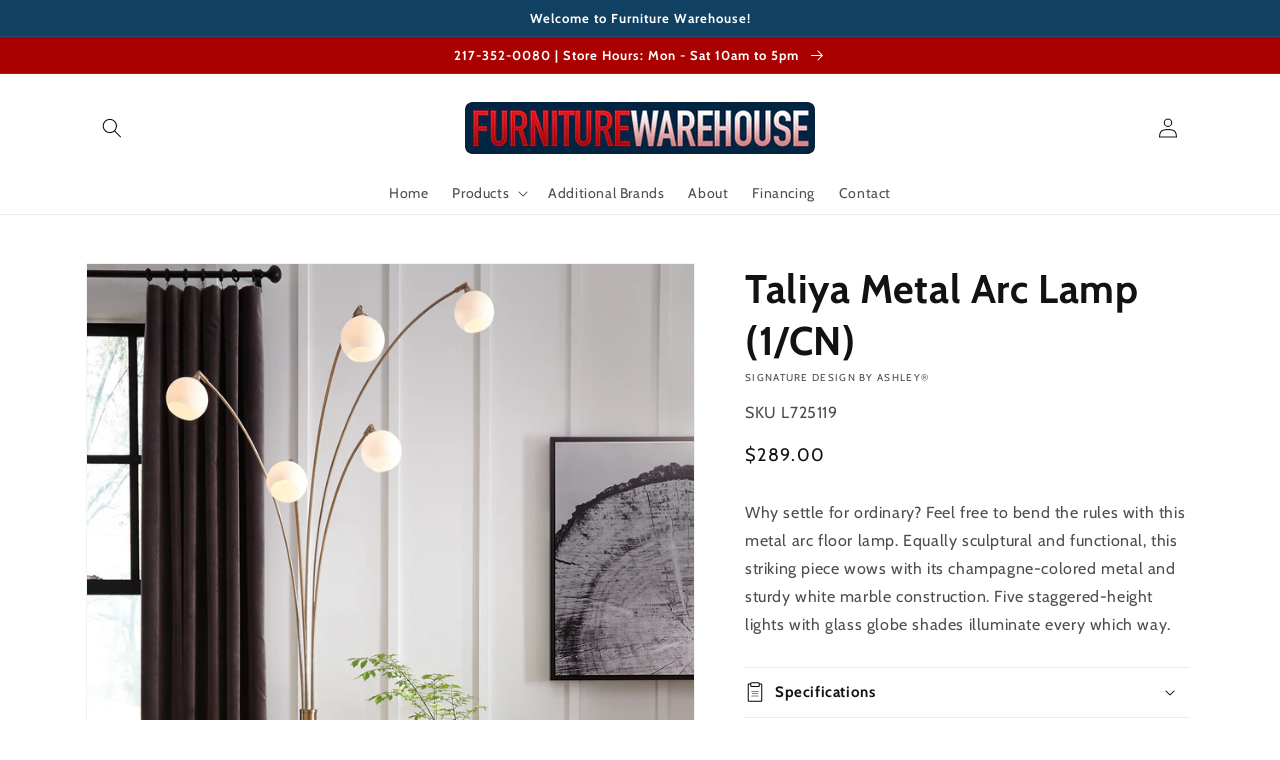

--- FILE ---
content_type: text/javascript
request_url: https://cdn.shopify.com/extensions/019c0e2f-8bc1-7fd9-a8ac-bc4d64dee6dd/storeify-request-a-quote-82/assets/storeify-requestaquote-v2-mode-1.js
body_size: 23505
content:
!(function() {
   var B64={alphabet:"ABCDEFGHIJKLMNOPQRSTUVWXYZabcdefghijklmnopqrstuvwxyz0123456789+/=",lookup:null,ie:/MSIE /.test(navigator.userAgent),ieo:/MSIE [67]/.test(navigator.userAgent),encode:function(a){var e,f,g,b=B64.toUtf8(a),c=-1,d=b.length,h=[,,];if(B64.ie){for(var i=[];++c<d;)e=b[c],f=b[++c],h[0]=e>>2,h[1]=(3&e)<<4|f>>4,isNaN(f)?h[2]=h[3]=64:(g=b[++c],h[2]=(15&f)<<2|g>>6,h[3]=isNaN(g)?64:63&g),i.push(B64.alphabet.charAt(h[0]),B64.alphabet.charAt(h[1]),B64.alphabet.charAt(h[2]),B64.alphabet.charAt(h[3]));return i.join("")}for(var i="";++c<d;)e=b[c],f=b[++c],h[0]=e>>2,h[1]=(3&e)<<4|f>>4,isNaN(f)?h[2]=h[3]=64:(g=b[++c],h[2]=(15&f)<<2|g>>6,h[3]=isNaN(g)?64:63&g),i+=B64.alphabet[h[0]]+B64.alphabet[h[1]]+B64.alphabet[h[2]]+B64.alphabet[h[3]];return i},decode:function(a){if(a.length%4)throw new Error("InvalidCharacterError: 'B64.decode' failed: The string to be decoded is not correctly encoded.");var b=B64.fromUtf8(a),c=0,d=b.length;if(B64.ieo){for(var e=[];d>c;)b[c]<128?e.push(String.fromCharCode(b[c++])):b[c]>191&&b[c]<224?e.push(String.fromCharCode((31&b[c++])<<6|63&b[c++])):e.push(String.fromCharCode((15&b[c++])<<12|(63&b[c++])<<6|63&b[c++]));return e.join("")}for(var e="";d>c;)e+=b[c]<128?String.fromCharCode(b[c++]):b[c]>191&&b[c]<224?String.fromCharCode((31&b[c++])<<6|63&b[c++]):String.fromCharCode((15&b[c++])<<12|(63&b[c++])<<6|63&b[c++]);return e},toUtf8:function(a){var d,b=-1,c=a.length,e=[];if(/^[\x00-\x7f]*$/.test(a))for(;++b<c;)e.push(a.charCodeAt(b));else for(;++b<c;)d=a.charCodeAt(b),128>d?e.push(d):2048>d?e.push(192|d>>6,128|63&d):e.push(224|d>>12,128|63&d>>6,128|63&d);return e},fromUtf8:function(a){var c,b=-1,d=[],e=[,,];if(!B64.lookup){for(c=B64.alphabet.length,B64.lookup={};++b<c;)B64.lookup[B64.alphabet.charAt(b)]=b;b=-1}for(c=a.length;++b<c&&(e[0]=B64.lookup[a.charAt(b)],e[1]=B64.lookup[a.charAt(++b)],d.push(e[0]<<2|e[1]>>4),e[2]=B64.lookup[a.charAt(++b)],64!=e[2])&&(d.push((15&e[1])<<4|e[2]>>2),e[3]=B64.lookup[a.charAt(++b)],64!=e[3]);)d.push((3&e[2])<<6|e[3]);return d}};
    //Add_storeify_data
    var appParams = JSON.parse(B64.decode(storeify_requestaquote));
    var config_reponse = appParams.settings;
    var shippingQuote = appParams.shipping;
    var frmParams = appParams.frm_params;
    // console.log(config_reponse.check_cache);console.log('mode-1');
    if (config_reponse.status == '0') return;
    var loadScript=function(url,callback){var script=document.createElement("script");script.type="text/javascript";if(script.readyState){script.onreadystatechange=function(){if(script.readyState=="loaded"||script.readyState=="complete"){script.onreadystatechange=null;callback()}}}else{script.onload=function(){callback()}}script.src=url;document.getElementsByTagName("head")[0].appendChild(script)};
    var storeifyJavaScript = function(jQuery) {
        var meta = '';
        if (window.meta) {
            meta = window.meta.page;
        }

        var domainname = '';
        if (typeof Shopify !== 'undefined') {
            domainname = Shopify.shop;
        }

        var max_file = 5;
        var file_size = 5120;
        var html_before = '';
        var html_after = '';
        var array_remove_price = config_reponse.ele_price_remove; //[ '.price','.product-item__price-wrapper','.grid-product__price-wrap','.grid-link__meta','.card__price','.price__sale','.product-item--price','.price--on-sale','.product-card__price','.product-single__meta-list','.product__price'];
        var array_remove_btn = config_reponse.ele_btn_remove;
        var ele_frm_detail = config_reponse.ele_frm_detail;
        var remove_ele_custom = config_reponse.ele_remove;
        var array_ele_qty_remove = config_reponse.ele_qty_remove;
        var ele_itemList = config_reponse.ele_item_list; //'.grid__item';
        var storeify_days = 1;
        var storeify_lang = config_reponse.lang;
        var storeify_custommerId = 'storeify_custommer';
        if (meta.customerId) {
            storeify_custommerId = meta.customerId;
        }
        var appConfig = window.storeifyRequestaquote || {};
        var requestaquote_json = appConfig.storeify_requestaquote_json;
        var show_qty_modal = config_reponse.show_qty;
        var variant_element = appConfig.variant_element;// thêm config vào header
        var ify_variant_url = appConfig.variant_url || true;
        var qty_element = config_reponse.qty_element;
        var ify_short_code = config_reponse.short_code;
        var ify_show_input_price = appConfig.show_input_price;
        if (typeof appConfig.lang !== 'undefined') {
            storeify_lang = appConfig.lang;
        }
        var root_url = '/';
        if (appConfig.root_url && appConfig.root_url != '/') root_url = appConfig.root_url + '/';
        var search_params = '&resources[type]=product&resources[options][unavailable_products]=show&resources[options][fields]=title&section_id=quote-search';//title,product_type,variants.title,vendor
        let searchMode = 1;
        if (typeof appConfig.search_mode !== 'undefined')
            searchMode = appConfig.search_mode;
        if (searchMode == 2)
            search_params = '&options[prefix]=last';
        if (typeof appConfig.search_params !== 'undefined')
            search_params = appConfig.search_params;
        var cart_redirect_quote = 1;
        if (typeof appConfig.cart_redirect_quote !== 'undefined')
            cart_redirect_quote = appConfig.cart_redirect_quote;

        var ify_off_popup = false;
        if (typeof appConfig.ify_off_popup !== 'undefined')
            ify_off_popup = appConfig.ify_off_popup;

        var validateMesLangIfy = {};
        var langOtherIfy = {};
        var ify_minQty = typeof config_reponse.min_qty !== 'undefined' ? config_reponse.min_qty : 1;
        var ify_maxQty = typeof config_reponse.max_qty !== 'undefined' ? config_reponse.max_qty : '';
        var lang_qty_min = typeof storeify_lang.min_qty !== 'undefined' && storeify_lang.min_qty !== null ?  storeify_lang.min_qty : 'Minimum quantity is {0}.';
            lang_qty_min = lang_qty_min.replace("{0}", ify_minQty);
        var lang_qty_max = typeof storeify_lang.max_qty !== 'undefined' && storeify_lang.max_qty !== null ?  storeify_lang.max_qty : 'Maximum quantity is {0}.';
            lang_qty_max = lang_qty_max.replace("{0}", ify_maxQty);
        // .storeify-hiden-price

        jQuery('body').addClass('storeify-hiden-price');
        let login_see_btn = '';
        let auto_redirect_quote = 0;
        if (typeof config_reponse.auto_redirect_quote !== 'undefined')
            auto_redirect_quote = Number(config_reponse.auto_redirect_quote);
        if (config_reponse.login_see == 1 && (typeof appConfig.customer == 'undefined')) {
            config_reponse.remove_price = 1;
            config_reponse.remove_button = 1;
            ify_show_input_price = 0;
            login_see_btn = '<a href="/account" class="storeify-quote-see-price btn button">' + storeify_lang.btn_see_price + '</a><div class="ify-clear-fix"></div>';
            let loginRj = document.referrer;
            if (typeof loginRj !== 'undefined') {
                jQuery('#customer_login,form[action="' + root_url + 'account/login"]').append('<input type="hidden" name="checkout_url" value="' + loginRj + '">');
            }
        }
        if (config_reponse.login_see == 1 && (typeof appConfig.customer != 'undefined')) {
            config_reponse.remove_price = 0;
        }
        setTimeout(function() {
            jQuery('#ify-style-remove').remove();
        }, 500);

        function Storeify_setCookie(cname, cvalue, exdays) {
            var d = new Date();
            d.setTime(d.getTime() + (exdays * 24 * 60 * 60 * 1000));
            var expires = "expires=" + d.toUTCString();
            document.cookie = cname + "=" + encodeURI(cvalue) + ";" + expires + ";path=/"
        }

        function Storeify_getCookie(cname) {
            var name = cname + "=";
            var decodedCookie = decodeURIComponent(document.cookie);
            var ca = decodedCookie.split(';');
            for (var i = 0; i < ca.length; i++) {
                var c = ca[i];
                while (c.charAt(0) == ' ') {
                    c = c.substring(1)
                }
                if (c.indexOf(name) == 0) {
                    return decodeURI(c.substring(name.length, c.length));
                }
            }
            return "";
        }
        var formatMoney = function(cents, format) {
            if (typeof cents == 'string') {
                cents = cents.replace('.', '');
            }
            var value = '';
            var placeholderRegex = /\{\{\s*(\w+)\s*\}\}/;
            var formatString = (format || this.money_format);

            function defaultOption(opt, def) {
                // console.log('opt'+opt+'--'+'def'+def);
                return (typeof opt == 'undefined' ? def : opt);
            }

            function formatWithDelimiters(number, precision, thousands, decimal) {
                precision = defaultOption(precision, 2);
                thousands = defaultOption(thousands, ',');
                decimal = defaultOption(decimal, '.');

                if (isNaN(number) || number == null) {
                    return 0;
                }

                number = (number / 100.0).toFixed(precision);
                // console.log('number--'+number);
                var parts = number.split('.'),
                    dollars = parts[0].replace(/(\d)(?=(\d\d\d)+(?!\d))/g, '$1' + thousands),
                    cents = parts[1] ? (decimal + parts[1]) : '';

                return dollars + cents;
            }

            switch (formatString.match(placeholderRegex)[1]) {
                case 'amount':
                    value = formatWithDelimiters(cents, 2);
                    break;
                case 'amount_no_decimals':
                    value = formatWithDelimiters(cents, 0);
                    break;
                case 'amount_with_comma_separator':
                    value = formatWithDelimiters(cents, 2, '.', ',');
                    break;
                case 'amount_no_decimals_with_comma_separator':
                    value = formatWithDelimiters(cents, 0, '.', ',');
                    break;
            }

            return formatString.replace(placeholderRegex, value);
        }; //end money
        function Storeify_removeCookie(cname, ) {
            document.cookie = cname + "=;expires=Thu, 01 Jan 1970 00:00:00 UTC; path=/;"
        }
        function isNumeric(str) {
          if (typeof str != "string") return false // we only process strings!  
          return !isNaN(str) && // use type coercion to parse the _entirety_ of the string (`parseFloat` alone does not do this)...
                 !isNaN(parseFloat(str)) // ...and ensure strings of whitespace fail
        }
        function jviewFormbuilder(id, html, upload, max, storeify_filezie) {
            jQuery(document).ready(function() {
                jQuery('body').append(html);
                jQuery('.storeify_money_format').val(appConfig.money_format);
                jQuery('.storeify_currency').val(window.ShopifyAnalytics.meta.currency);
                jQuery('.storeify_country_code').val(window.Shopify.country);
                jQuery('.storeify_localization').val(appConfig.locale);
                if (typeof appConfig.customer !== 'undefined') {
                    var customerInfo = appConfig.customer;
                    jQuery('.storeify-requestaquote input[name="storeifyInput_first_name"]').val(customerInfo.first_name);
                    jQuery('.storeify-requestaquote input[name="storeifyInput_last_name"]').val(customerInfo.last_name);
                    jQuery('.storeify-requestaquote input[name="storeifyInput_email"]').val(customerInfo.email);
                    jQuery('.storeify-requestaquote input[name="customer"]').val(customerInfo.id);
                    jQuery('.storeify-requestaquote input[name="storeify_default_address"]').val(JSON.stringify(customerInfo.default_address));
                }

                let ify_upload_label = upload.upload_label;
                if(Object.keys(langOtherIfy).length !== 0 && typeof langOtherIfy[id][appConfig.locale] !== 'undefined'){
                    const langOtherIfy_1 = langOtherIfy[id][appConfig.locale];
                    if(typeof langOtherIfy_1['title'] !== 'undefined' && typeof langOtherIfy_1['title'] !== ''){
                        jQuery(`#storeify_form_action_${id} .storeify-title-frm`).html(langOtherIfy_1['title']);
                        jQuery(`#storeify_form_action_${id} .title-frm-hide`).val(langOtherIfy_1['title']);
                    }
                    if(typeof langOtherIfy_1['sub_title'] !== 'undefined' && typeof langOtherIfy_1['sub_title'] !== '')
                        jQuery(`#storeify_form_action_${id} .storeify-sub-title-frm`).html(langOtherIfy_1['sub_title']);
                    if(typeof langOtherIfy_1['submit_button'] !== 'undefined' && typeof langOtherIfy_1['submit_button'] !== '')
                        jQuery(`#storeify_form_action_${id} .storeify-submit-frm`).text(langOtherIfy_1['submit_button']);
                    if(typeof langOtherIfy_1['attachfile_text'] !== 'undefined' && typeof langOtherIfy_1['attachfile_text'] !== '')
                        ify_upload_label =  langOtherIfy_1['attachfile_text'];

                }

                if (upload.upload == 1)
                    uploadFile(id, ify_upload_label, upload.upload_url, max, storeify_filezie);
            });
        }

        function uploadFile(id, label, url, max, storeify_filezie) {
            var $storeify_files = jQuery("#storeify_form_attach_file_" + id);
            var storeify_time = new Date().getTime();
            let msgSizeTooLarge = storeify_lang.msg_size_attach ? storeify_lang.msg_size_attach : 'Files "{name}" ({size}) exceeds maximum allowed upload size of {maxSize}.';
            let msgFilesTooLess = storeify_lang.msg_attach_tooless ? storeify_lang.msg_attach_tooless : 'You must select at least {n} {files} to upload. Please retry your upload!';
            let msgCalculatingTime = storeify_lang.msg_calculating_time ? storeify_lang.msg_calculating_time : 'calculating time remaining';
            let msgUploadThreshold = storeify_lang.msg_processing ? storeify_lang.msg_processing : 'Processing ...';

            $storeify_files.fileinput({
                allowedFileExtensions: ['jpg', 'gif', 'png', 'jpeg', 'tiff', 'txt', 'mp3', 'mp4', 'zip', 'doc', 'docx', 'csv', 'xls', 'xlsx', 'ppt', 'pdf', 'psd', 'svg', 'esp', 'ai'],
                uploadUrl: url,
                uploadAsync: true,
                showPreview: false,
                showCaption: false,
                showCancel: false,
                showRemove: false,
                showUpload: false, // hide upload button
                showRemove: false, // hide remove button
                browseIcon: '<i class="fa fa-paperclip"> </i>',
                browseLabel: label,
                browseClass: 'btn-ctf-attach',
                removeLabel: '',
                removeClass: 'btn btn-ctf-remove-attach form-control',
                uploadLabel: '',
                uploadClass: 'btn btn-ctf-upload-attach form-control',
                msgInvalidFileExtension: 'Only "{extensions}" files are supported.',
                overwriteInitial: false, // append files to initial preview
                minFileCount: 1,
                maxFileCount: max,
                maxFileSize: storeify_filezie, //5Mb(5120),
                msgSizeTooLarge: msgSizeTooLarge,
                msgFilesTooLess: msgFilesTooLess,
                msgCalculatingTime:msgCalculatingTime,
                msgUploadThreshold:msgUploadThreshold,
                theme: 'fa',
                initialPreviewAsData: true,
                elErrorContainer: '#form_attach_file_error_' + id,
                uploadExtraData: function() {
                    return {
                        _token: jQuery("#storeify_form_action_" + id + " input[name='_token']").val(),
                        id: id,
                        shopify_domain: window.Shopify.shop,
                    };
                },
                slugCallback: function(filename) {
                    filename = filename.replace('(', '_').replace(']', '_').replace(')', '_').replace(' ', '_').split();
                    filename = storeify_time + '_' + filename;
                    jQuery('#storeify_attach_filename_temp_' + id).val('storeify_v2');
                    // jQuery('#storeify_form_attach_filename_'+id).val(filename);
                    return filename;
                }
            }).on("filebatchselected", function(event, files) {
                // $storeify_files.fileinput("upload");
                jQuery(event.target).fileinput("upload");
            }).on('filebatchpreupload', function(event, data, id, index) {

                var ele_id = data.extra.id;
                var string_name = jQuery('#storeify_form_attach_filename_' + ele_id).val();
                jQuery('#storeify_content_formbuilder_' + ele_id).addClass('storeify-frm-loading');
                if (string_name == '')
                    jQuery('#form_attach_file_success_' + ele_id).html('<ul></ul>').hide();

            }).on('fileuploaded', function(event, data, id, index) {
                var out = '';
                var ar_name = [];
                var ar_label = [];
                var ele_id = data.extra.id;
                var fname = data.response.name;//data.files[index].name;
                var pathF = data.response.path;
                let upload_li_success = storeify_lang.upload_li_success ? storeify_lang.upload_li_success : 'Uploaded file "{name}" Successfully.';
                let upload_li_fail = storeify_lang.upload_li_fail ? storeify_lang.upload_li_fail : 'Uploaded file "{name}" Fail.';

                if (data.response.type == 'success') {
                    var string_name = jQuery('#storeify_form_attach_filename_' + ele_id).val() + ',' + pathF;
                    jQuery('#storeify_form_attach_filename_' + ele_id).val(string_name);
                    var li_item = '<li class="storeify-contact-img" data-id="' + ele_id + '" data-name="' + pathF + '"><i class="fa fa-file-o"></i> ' + upload_li_success.replace('{name}', fname) + ' <i style="font-size:14px;color:red;cursor: pointer;" class="fa fa-times storeify-delete-file" aria-hidden="true" title="Remove"></i></li>';
                } else {
                    var li_item = '<li class="storeify-contact-img" data-id="' + ele_id + '"><i class="fa fa-file-o"></i> ' + upload_li_fail.replace('{name}', fname) + ' <i style="font-size:14px;color:red;cursor: pointer;" class="fa fa-times storeify-delete-file" aria-hidden="true" title="Remove"></i></li>';
                }
                jQuery('#form_attach_file_success_' + ele_id + ' ul').append(li_item);
                jQuery('#form_attach_file_success_' + ele_id).fadeIn('slow');

                $storeify_files.removeAttr('required');
                jQuery('#storeify_form_action_' + ele_id + ' .kv-upload-progress').hide();
                jQuery('#storeify_content_formbuilder_' + ele_id).removeClass('storeify-frm-loading');
                if (jQuery('#storeify_form_attach_filename_' + ele_id + '-error').length) jQuery('#storeify_form_attach_filename_' + ele_id + '-error').remove();
            });

            jQuery(document).on("click", ".storeify-contact-img .storeify-delete-file", function(e) {
                var ele_id = jQuery(this).parent().attr('data-id');
                var val = jQuery(this).parent().attr('data-name');
                var attach_submit = jQuery('#storeify_form_attach_filename_' + ele_id).val();
                jQuery('#storeify_form_attach_filename_' + ele_id).val(attach_submit.replace(',' + val, ''));
                jQuery(this).parent().remove();
                var child = jQuery('#form_attach_file_success_' + ele_id + ' ul li').length;
                if (child == 0) jQuery('#form_attach_file_success_' + ele_id).hide();
            });

        }

        function removeFromlistingpage(closest, parent, array) {
            closest.closest(parent.trim()).find(array.trim()).remove();
        }

        function removeFromdetailpage(array, parent) {
            jQuery(parent).find(array.trim()).remove();
        }


        function findProducts(productobj, id, meta, ele_itemList, array_remove_price, array_remove_btn, array_ele_qty_remove, ele_frm_detail) {

            jQuery("a[href*='/products']").each(function() {
                currHref = $(this);
                var getlistUrl = currHref.attr('href');

                getlistUrlSub = getlistUrl.substring(getlistUrl.lastIndexOf('/') + 1);
                sort_url = getlistUrlSub.split("?")[0];
                if ($.inArray(sort_url, productobj) !== -1) {
                    var parentItem = currHref.closest(ele_itemList.trim());
                    if (!parentItem.hasClass('ify-has-modal'))
                        parentItem.addClass('ify-has-modal').append('<div class="storeify-request-bnt storeify-request-bnt-list"><button type="button"  id="storeify-trigger-popup-' + id + '"  class="storeify-quote-btn-trigger-popup storeify-button-list btn button button--primary call-for-price-btn"  id="storeify-trigger-popup-' + id + '" data-product="' + sort_url + '"  data-id="' + id + '" aria-haspopup="dialog" aria-expanded="false" aria-controls="storeify-chooseproduct-modal" data-target="#storeify-light-modal-' + id + '">' + storeify_lang.btn_addquote + '</button></div><br>');
                    if (config_reponse.remove_price == 1)

                        removeFromlistingpage(currHref, ele_itemList, array_remove_price);
                    if (config_reponse.remove_button == 1)
                        removeFromlistingpage(currHref, ele_itemList, array_remove_btn)
                }
            });
            if ((meta.pageType == 'product' && typeof meta.resourceId !== 'undefined') || (appConfig.page.type == 'product')) {
                var sort_url = appConfig.product.handle;
                if ($.inArray(sort_url, productobj) !== -1) {
                    if (jQuery('.storeify-button-quote-liquid').length > 0) {
                        jQuery('.storeify-button-quote-liquid').removeClass('ify-hide').attr('data-id', id).attr('data-product', sort_url).attr('data-target', '#storeify-light-modal-' + id);
                    } else {
                        jQuery(ele_frm_detail).find('form[action=\"' + root_url + 'cart/add\"]').find('button[type="submit"]').eq(0).after(jQuery('<div class="storeify-request-bnt storeify-request-bnt-detail" ><button type="button"  id="storeify-trigger-popup-' + id + '"  class="storeify-quote-btn-trigger-popup storeify-button-detail btn button button--primary call-for-price-btn"  id="storeify-trigger-popup-' + id + '" data-product="' + sort_url + '"  data-id="' + id + '" aria-haspopup="dialog" aria-expanded="false" aria-controls="storeify-chooseproduct-modal" data-target="#storeify-light-modal-' + id + '">' + storeify_lang.btn_addquote + '</button></div><br>'));
                    }

                    if (config_reponse.remove_price == 1)
                        removeFromdetailpage(array_remove_price, ele_frm_detail);
                    if (config_reponse.remove_button == 1) {
                        removeFromdetailpage(array_ele_qty_remove, ele_frm_detail);
                        removeFromdetailpage(array_remove_btn, ele_frm_detail);
                    }
                }
            }

        }

        function allProducts(productobj, id, meta, ele_itemList, array_remove_price, array_remove_btn, array_ele_qty_remove, ele_frm_detail) {

            jQuery("a[href*='/products']").each(function() {
                currHref = jQuery(this);
                var getlistUrl = currHref.attr('href');
                getlistUrlSub = getlistUrl.substring(getlistUrl.lastIndexOf('/') + 1);
                var sort_url = getlistUrlSub.split("?")[0];
                // jQuery(this).parent().find('.price').after('<div class="storeify-request-bnt" style="text-align: center;"><button type="button"  id="storeify-trigger-popup-'+id+'"  class="storeify-quote-btn-trigger-popup btn button button--primary call-for-price-btn"  id="storeify-trigger-popup-'+id+'" data-product="'+getlistUrl+'"  data-id="'+id+'" data-target="#storeify-light-modal-'+id+'">'+storeify_lang.btn_addquote+'</button></div><br>'); 
                var parentItem = currHref.closest(ele_itemList.trim());
                if (!parentItem.hasClass('ify-has-modal'))
                    parentItem.addClass('ify-has-modal').append('<div class="storeify-request-bnt storeify-request-list"><button type="button"  id="storeify-trigger-popup-' + id + '"  class="storeify-quote-btn-trigger-popup storeify-button-list btn button button--primary call-for-price-btn"  id="storeify-trigger-popup-' + id + '" data-product="' + sort_url + '"  data-id="' + id + '" aria-haspopup="dialog" aria-expanded="false" aria-controls="storeify-chooseproduct-modal" data-target="#storeify-light-modal-' + id + '">' + storeify_lang.btn_addquote + '</button></div><br>');

                if (config_reponse.remove_price == 1)
                    removeFromlistingpage(currHref, ele_itemList, array_remove_price);
                if (config_reponse.remove_button == 1)
                    removeFromlistingpage(currHref, ele_itemList, array_remove_btn)

            });
            if ((meta.pageType == 'product' && typeof meta.resourceId !== 'undefined') || (appConfig.page.type == 'product')) {
                var sort_url = appConfig.product.handle;
                if (jQuery('.storeify-button-quote-liquid').length > 0) {
                    jQuery('.storeify-button-quote-liquid').removeClass('ify-hide').attr('data-id', id).attr('data-product', sort_url).attr('data-target', '#storeify-light-modal-' + id)
                } else {
                    jQuery(ele_frm_detail).find('form[action=\"' + root_url + 'cart/add\"]').find('button[type="submit"]').eq(0).after('<div class="storeify-request-bnt storeify-request-bnt-detail" ><button type="button"  id="storeify-trigger-popup-' + id + '"  class="storeify-quote-btn-trigger-popup storeify-button-detail btn button button--primary call-for-price-btn"  id="storeify-trigger-popup-' + id + '" data-product="' + sort_url + '"  data-id="' + id + '" aria-haspopup="dialog" aria-expanded="false" aria-controls="storeify-chooseproduct-modal" data-target="#storeify-light-modal-' + id + '">' + storeify_lang.btn_addquote + '</button></div><br>');
                }
                if (config_reponse.remove_price == 1)
                    removeFromdetailpage(array_remove_price, ele_frm_detail);
                if (config_reponse.remove_button == 1) {
                    removeFromdetailpage(array_ele_qty_remove, ele_frm_detail);
                    removeFromdetailpage(array_remove_btn, ele_frm_detail);
                }
            }

        }

        function findProductscode(productobj, id, meta, ele_itemList, array_remove_price, array_remove_btn, array_ele_qty_remove, ele_frm_detail) {

            jQuery(".ify-button-code").each(function() {
                currHref = $(this);
                var sort_url = currHref.attr('data-product');
                if ($.inArray(sort_url, productobj) !== -1) {
                    if ((meta.pageType == 'product' && typeof meta.resourceId !== 'undefined') || (appConfig.page.type == 'product')) {
                        currHref.removeClass('ify-hide').addClass('storeify-button-detail').attr('data-id', id).attr('data-target', '#storeify-light-modal-' + id);
                        if (config_reponse.remove_price == 1)
                            removeFromdetailpage(array_remove_price, ele_frm_detail);
                        if (config_reponse.remove_button == 1) {
                            removeFromdetailpage(array_ele_qty_remove, ele_frm_detail);
                            removeFromdetailpage(array_remove_btn, ele_frm_detail);
                        }
                    } else {
                        var parentItem = currHref.closest(ele_itemList.trim());
                        currHref.removeClass('ify-hide').addClass('storeify-button-grid').attr('data-id', id).attr('data-target', '#storeify-light-modal-' + id);
                        if (config_reponse.remove_price == 1)
                            removeFromlistingpage(currHref, ele_itemList, array_remove_price);
                        if (config_reponse.remove_button == 1)
                            removeFromlistingpage(currHref, ele_itemList, array_remove_btn);
                    }
                }
            });

        }

        function allProductscode(productobj, id, meta, ele_itemList, array_remove_price, array_remove_btn, array_ele_qty_remove, ele_frm_detail) {

            jQuery(".ify-button-code").each(function() {
                currHref = $(this);
                var sort_url = currHref.attr('data-product');
                // if($.inArray(sort_url, productobj) !== -1){
                if ((meta.pageType == 'product' && typeof meta.resourceId !== 'undefined') || (appConfig.page.type == 'product')) {
                    currHref.removeClass('ify-hide').addClass('storeify-button-detail').attr('data-id', id).attr('data-target', '#storeify-light-modal-' + id);
                    if (config_reponse.remove_price == 1)
                        removeFromdetailpage(array_remove_price, ele_frm_detail);
                    if (config_reponse.remove_button == 1) {
                        removeFromdetailpage(array_ele_qty_remove, ele_frm_detail);
                        removeFromdetailpage(array_remove_btn, ele_frm_detail);
                    }
                } else {
                    var parentItem = currHref.closest(ele_itemList.trim());
                    currHref.removeClass('ify-hide').addClass('storeify-button-grid').attr('data-id', id).attr('data-target', '#storeify-light-modal-' + id);
                    if (config_reponse.remove_price == 1)
                        removeFromlistingpage(currHref, ele_itemList, array_remove_price);
                    if (config_reponse.remove_button == 1)
                        removeFromlistingpage(currHref, ele_itemList, array_remove_btn);
                }
                // }
            });

        }

        function checkConditionsOr(condition_key, condition_name, condition_val, productData, collectionData) {
            var check = 0 //mode = all;
            jQuery.each(condition_key, function(index, value) {
                if (value == 'type' || value == 'vendor') {
                    if (condition_name[index] == 'equal') {
                        if (productData[value] == condition_val[index]) return check = 1;
                    }
                    if (condition_name[index] == 'not_equal') {
                        if (productData[value] != condition_val[index]) return check = 1;
                    }
                    if (condition_name[index] == 'contains') {
                        if (productData[value].toLowerCase().indexOf(condition_val[index]) >= 0 || productData[value].indexOf(condition_val[index]) >= 0) return check = 1;
                    }
                    if (condition_name[index] == 'not_contains') {
                        if (productData[value].toLowerCase().indexOf(condition_val[index]) == -1 || productData[value].indexOf(condition_val[index]) == -1) return check = 1;//.toLowerCase()
                    }
                    if (condition_name[index] == 'starts_with') {
                        if (productData[value].startsWith(condition_val[index])) return check = 1;
                    }
                    if (condition_name[index] == 'ends_with') {
                        if (productData[value].endsWith(condition_val[index])) return check = 1;
                    }
                }
                if (value == 'available') {
                    if (condition_val[index] == 'no') {
                        if (productData[value]) return check = 1;
                    } else {
                        if (!productData[value]) return check = 1;
                    }
                }
                if (value == 'tags') {
                    if (condition_name[index] == 'equal') {
                        if (jQuery.inArray(condition_val[index], productData.tags) !== -1) return check = 1;
                    }
                    if (condition_name[index] == 'not_equal') {
                        if (jQuery.inArray(condition_val[index], productData.tags) == -1) return check = 1;
                    }
                }
                if (value == 'collection') {
                    let collectionJson = JSON.parse(condition_val[index]);
                    if (condition_name[index] == 'equal') {
                        if (jQuery.inArray(Number(collectionJson.id), collectionData) !== -1) return check = 1;
                    }
                    if (condition_name[index] == 'not_equal') {
                        if (jQuery.inArray(Number(collectionJson.id), collectionData) == -1) return check = 1;
                    }
                }
                if (value == 'price') {
                    if (condition_name[index] == 'equal') {
                        if (productData[value] == Number(condition_val[index]) * 100) return check = 1;
                    }
                    if (condition_name[index] == 'not_equal') {
                        if (productData[value] != Number(condition_val[index]) * 100) return check = 1;
                    }
                    if (condition_name[index] == 'greater') {
                        if (productData[value] > Number(condition_val[index]) * 100) return check = 1;
                    }
                    if (condition_name[index] == 'less') {
                        if (productData[value] < Number(condition_val[index]) * 100) return check = 1;
                    }
                }
            });
            return check;
        }

        function checkConditionsAnd(condition_key, condition_name, condition_val, productData, collectionData) {
            var check = 1 //mode = all;
            jQuery.each(condition_key, function(index, value) {
                if (value == 'type' || value == 'vendor') {
                    if (condition_name[index] == 'equal') {
                        if (productData[value] != condition_val[index]) return check = 0;
                    }
                    if (condition_name[index] == 'not_equal') {
                        if (productData[value] == condition_val[index]) return check = 0;
                    }
                    if (condition_name[index] == 'contains') {
                        if (productData[value].toLowerCase().indexOf(condition_val[index]) == -1 || productData[value].indexOf(condition_val[index]) == -1) return check = 0;
                    }
                    if (condition_name[index] == 'not_contains') {
                        if (productData[value].toLowerCase().indexOf(condition_val[index]) >= 0 || productData[value].indexOf(condition_val[index]) >= 0) return check = 0;
                    }
                    if (condition_name[index] == 'starts_with') {
                        if (!productData[value].startsWith(condition_val[index])) return check = 0;
                    }
                    if (condition_name[index] == 'ends_with') {
                        if (!productData[value].endsWith(condition_val[index])) return check = 0;
                    }
                }
                if (value == 'available') {
                    if (condition_val[index] == 'no') {
                        if (!productData[value]) return check = 0;
                    } else {
                        if (productData[value]) return check = 0;
                    }

                }
                if (value == 'tags') {
                    if (condition_name[index] == 'equal') {
                        if (jQuery.inArray(condition_val[index], productData.tags) == -1) return check = 0;
                    }
                    if (condition_name[index] == 'not_equal') {
                        if (jQuery.inArray(condition_val[index], productData.tags) !== -1) return check = 0;
                    }
                }
                if (value == 'collection') {
                    let collectionJson = JSON.parse(condition_val[index]);
                    if (condition_name[index] == 'equal') {
                        if (jQuery.inArray(Number(collectionJson.id), collectionData) == -1) return check = 0;
                    }
                    if (condition_name[index] == 'not_equal') {
                        if (jQuery.inArray(Number(collectionJson.id), collectionData) !== -1) return check = 0;
                    }
                }
                if (value == 'price') {
                    if (condition_name[index] == 'equal') {
                        if (productData[value] != Number(condition_val[index]) * 100) return check = 0;
                    }
                    if (condition_name[index] == 'not_equal') {
                        if (productData[value] == Number(condition_val[index]) * 100) return check = 0;
                    }
                    if (condition_name[index] == 'greater') {
                        if (productData[value] <= Number(condition_val[index]) * 100) return check = 0;
                    }
                    if (condition_name[index] == 'less') {
                        if (productData[value] >= Number(condition_val[index]) * 100) return check = 0;
                    }
                }
            });
            return check;
        }

        function checkConditions(conditionsRaw, productData, productCollection) {
            var mode = conditionsRaw.show_conditions;
            var condition_key = [];
            var condition_name = [];
            var condition_val = [];
            if (Array.isArray(conditionsRaw.condition_key)) {
                condition_key = conditionsRaw.condition_key;
                condition_name = conditionsRaw.condition_name;
                condition_val = conditionsRaw.condition_val;
            } else {
                condition_key.push(conditionsRaw.condition_key);
                condition_name.push(conditionsRaw.condition_name);
                condition_val.push(conditionsRaw.condition_val);
            }
            if (mode == 1)
                return checkConditionsAnd(condition_key, condition_name, condition_val, productData, productCollection);
            else
                return checkConditionsOr(condition_key, condition_name, condition_val, productData, productCollection);
            return 0;

        }

        function addButtonList_4(objectView, formID, ele_itemList, array_remove_price, array_remove_btn, array_ele_qty_remove, ele_frm_detail) {
            jQuery(".ify-quote-group").each(function() {
                var that = jQuery(this);
                var prdId = jQuery(this).data('targetid');
                var productCurrent = '';
                if (typeof appConfig.product !== 'undefined')
                    productCurrent = appConfig.product.id;
                if (appConfig.productdata[prdId] && !that.hasClass('ify-has-modal')) {
                    if (checkConditions(objectView, appConfig.productdata[prdId], appConfig.collections[prdId]) == 1) {
                        if (prdId.toString() != productCurrent) {
                            that.removeClass('ify-hide').addClass('ify-has-modal storeify-button-grid');
                            that.children('button').attr('data-id', formID).attr('data-target', '#storeify-light-modal-' + formID).attr('aria-controls','storeify-chooseproduct-modal').attr('aria-haspopup','dialog').attr('aria-expanded','false').before(login_see_btn);
                            if (config_reponse.remove_price == 1)
                                removeFromlistingpage(that, ele_itemList, array_remove_price);
                            if (config_reponse.remove_button == 1)
                                removeFromlistingpage(that, ele_itemList, array_remove_btn);
                        } else {
                            that.removeClass('ify-hide').addClass('ify-has-modal storeify-button-detail');
                            that.children('button').attr('data-id', formID).attr('data-target', '#storeify-light-modal-' + formID).attr('aria-controls','storeify-chooseproduct-modal').attr('aria-haspopup','dialog').attr('aria-expanded','false').before(login_see_btn);
                            if (config_reponse.remove_price == 1)
                                removeFromdetailpage(array_remove_price, ele_frm_detail);
                            if (config_reponse.remove_button == 1) {
                                removeFromdetailpage(array_ele_qty_remove, ele_frm_detail);
                                removeFromdetailpage(array_remove_btn, ele_frm_detail);
                            }
                        }
                    }
                }
            });
            if (jQuery(".ify-quote-group").length == 0 && typeof appConfig.product !== 'undefined') {
                var sort_url = appConfig.product.handle;

                if (checkConditions(objectView, appConfig.product, appConfig.product.collection) == 1) {
                    var bntButton = '<div class="ify-quote-group ify-has-modal storeify-button-detail" data-targethandle="' + sort_url + '">' + login_see_btn + '<button type="button" class="storeify-quote-btn-trigger-popup btn button button--primary ify-button-code ify-button-code-mode-2" data-id="' + formID + '" aria-haspopup="dialog" aria-expanded="false" aria-controls="storeify-chooseproduct-modal" data-target ="#storeify-light-modal-' + formID + '" data-product="' + sort_url + '">' + storeify_lang.btn_addquote + '</button></div>';
                    jQuery(ele_frm_detail).find('form[action=\"' + root_url + 'cart/add\"]').find('button[type="submit"]').eq(0).after(jQuery(bntButton));
                    if (config_reponse.remove_price == 1)
                        removeFromdetailpage(array_remove_price, ele_frm_detail);
                    if (config_reponse.remove_button == 1) {
                        removeFromdetailpage(array_ele_qty_remove, ele_frm_detail);
                        removeFromdetailpage(array_remove_btn, ele_frm_detail);
                    }
                }
            }
        }

        function addButtonList_3(objectView, formID, ele_itemList, array_remove_price, array_remove_btn, array_ele_qty_remove, ele_frm_detail) {
            // currentClass = 'ify-in-grid';
            jQuery(".ify-quote-group").each(function() {
                var that = jQuery(this);
                var prdId = jQuery(this).data('targetid');
                var checkCollec = 0;
                var productCurrent = '';
                if (typeof appConfig.product !== 'undefined')
                    productCurrent = appConfig.product.id;
                if (appConfig.collections[prdId] && !that.hasClass('ify-has-modal')) {
                    jQuery.each(appConfig.collections[prdId], function(i, v) {
                        if (jQuery.inArray(v.toString(), objectView) != -1)
                            checkCollec = 1;
                    });
                    if (checkCollec == 1) {
                        if (prdId.toString() != productCurrent) {
                            that.removeClass('ify-hide').addClass('ify-has-modal storeify-button-grid');
                            that.children('button').attr('data-id', formID).attr('data-target', '#storeify-light-modal-' + formID).attr('aria-controls','storeify-chooseproduct-modal').attr('aria-haspopup','dialog').attr('aria-expanded','false').before(login_see_btn);
                            if (config_reponse.remove_price == 1)
                                removeFromlistingpage(that, ele_itemList, array_remove_price);
                            if (config_reponse.remove_button == 1)
                                removeFromlistingpage(that, ele_itemList, array_remove_btn);
                        } else {
                            that.removeClass('ify-hide').addClass('ify-has-modal storeify-button-detail');
                            that.children('button').attr('data-id', formID).attr('data-target', '#storeify-light-modal-' + formID).attr('aria-controls','storeify-chooseproduct-modal').attr('aria-haspopup','dialog').attr('aria-expanded','false').before(login_see_btn);
                            if (config_reponse.remove_price == 1)
                                removeFromdetailpage(array_remove_price, ele_frm_detail);
                            if (config_reponse.remove_button == 1) {
                                removeFromdetailpage(array_ele_qty_remove, ele_frm_detail);
                                removeFromdetailpage(array_remove_btn, ele_frm_detail);
                            }
                        }
                    } else {
                        jQuery(this).find('button').remove();
                    }
                }
            });
            if (jQuery(".ify-quote-group").length == 0 && typeof appConfig.product !== 'undefined') {
                var sort_url = appConfig.product.handle;
                var checkCollec = 0;
                jQuery.each(appConfig.product.collection, function(i, v) {
                    if (jQuery.inArray(v.toString(), objectView) != -1)
                        checkCollec = 1;
                });
                if (checkCollec == 1) {
                    var bntButton = '<div class="ify-quote-group ify-has-modal storeify-button-detail" data-targethandle="' + sort_url + '">' + login_see_btn + '<button type="button" class="storeify-quote-btn-trigger-popup btn button button--primary ify-button-code ify-button-code-mode-2" data-id="' + formID + '" aria-haspopup="dialog" aria-expanded="false" aria-controls="storeify-chooseproduct-modal" data-target ="#storeify-light-modal-' + formID + '" data-product="' + sort_url + '">' + storeify_lang.btn_addquote + '</button></div>';
                    jQuery(ele_frm_detail).find('form[action=\"' + root_url + 'cart/add\"]').find('button[type="submit"]').eq(0).after(jQuery(bntButton));
                    if (config_reponse.remove_price == 1)
                        removeFromdetailpage(array_remove_price, ele_frm_detail);
                    if (config_reponse.remove_button == 1) {
                        removeFromdetailpage(array_ele_qty_remove, ele_frm_detail);
                        removeFromdetailpage(array_remove_btn, ele_frm_detail);
                    }
                }
            }

        }

        function addButtonList_2(objectView, formID, ele_itemList, array_remove_price, array_remove_btn, array_ele_qty_remove, ele_frm_detail,objectId=[]) {
            // currentClass = 'ify-in-grid';
            if (jQuery(".ify-quote-group").length > 0) {
                jQuery(".ify-quote-group").each(function() {
                    var that = jQuery(this);
                    var prdId = jQuery(this).data('targetid');
                    var prdHandle = jQuery(this).data('targethandle');
                    var checkHandle = 0;
                    var productCurrent = '';
                    if (typeof appConfig.product !== 'undefined')
                        productCurrent = appConfig.product.id;
                    if (!that.hasClass('ify-has-modal')) {
                        if (jQuery.inArray(prdHandle, objectView) !== -1 || jQuery.inArray(prdId.toString(), objectId) !== -1)
                            checkHandle = 1;

                        if (checkHandle == 1) {
                            if (prdId.toString() != productCurrent) {
                                that.removeClass('ify-hide').addClass('ify-has-modal storeify-button-grid');
                                that.children('button').attr('data-id', formID).attr('data-target', '#storeify-light-modal-' + formID).attr('aria-controls','storeify-chooseproduct-modal').attr('aria-haspopup','dialog').attr('aria-expanded','false').before(login_see_btn);
                                if (config_reponse.remove_price == 1)
                                    removeFromlistingpage(that, ele_itemList, array_remove_price);
                                if (config_reponse.remove_button == 1)
                                    removeFromlistingpage(that, ele_itemList, array_remove_btn);
                            } else {
                                that.removeClass('ify-hide').addClass('ify-has-modal storeify-button-detail');
                                that.children('button').attr('data-id', formID).attr('data-target', '#storeify-light-modal-' + formID).attr('aria-controls','storeify-chooseproduct-modal').attr('aria-haspopup','dialog').attr('aria-expanded','false').before(login_see_btn);
                                if (config_reponse.remove_price == 1)
                                    removeFromdetailpage(array_remove_price, ele_frm_detail);
                                if (config_reponse.remove_button == 1) {
                                    removeFromdetailpage(array_ele_qty_remove, ele_frm_detail);
                                    removeFromdetailpage(array_remove_btn, ele_frm_detail);
                                }
                            }
                        } else {
                            jQuery(this).find('button').remove();
                        }
                    }
                });
            } else {
                jQuery("a[href*='/products']").each(function() {
                    that = $(this);
                    var getlistUrl = that.attr('href');

                    getlistUrlSub = getlistUrl.substring(getlistUrl.lastIndexOf('/') + 1);
                    sort_url = getlistUrlSub.split("?")[0];
                    if ($.inArray(sort_url, objectView) !== -1) {
                        var parentItem = that.closest(ele_itemList.trim());
                        var bntButton = '<div class="ify-quote-group ify-has-modal storeify-button-grid" data-targethandle="' + sort_url + '">' + login_see_btn + '<button type="button" class="storeify-quote-btn-trigger-popup btn button button--primary ify-button-code ify-button-code-mode-2" data-id="' + formID + '" aria-haspopup="dialog" aria-expanded="false" aria-controls="storeify-chooseproduct-modal" data-target ="#storeify-light-modal-' + formID + '" data-product="' + sort_url + '">' + storeify_lang.btn_addquote + '</button></div>';
                        if (!parentItem.hasClass('ify-has-modal'))
                            parentItem.addClass('ify-has-modal').append(bntButton);
                        if (config_reponse.remove_price == 1)
                            removeFromlistingpage(that, ele_itemList, array_remove_price);
                        if (config_reponse.remove_button == 1)
                            removeFromlistingpage(that, ele_itemList, array_remove_btn)
                    }
                });
                if (appConfig.page.type == 'product') {
                    var sort_url = appConfig.product.handle;
                    var prdId =  appConfig.product.id;
                    if ($.inArray(sort_url, objectView) !== -1 || $.inArray(prdId.toString(), objectId) !== -1) {
                        if (jQuery('.ify-quote-group').length > 0) {
                            jQuery('.ify-quote-group').removeClass('ify-hide').addClass('ify-has-modal storeify-button-detail');
                            jQuery('.ify-quote-group').children('button').attr('data-id', formID).attr('data-target', '#storeify-light-modal-' + formID).attr('aria-controls','storeify-chooseproduct-modal').attr('aria-haspopup','dialog').attr('aria-expanded','false').before(login_see_btn);
                        } else {
                            var bntButton = '<div class="ify-quote-group ify-has-modal storeify-button-detail" data-targethandle="' + sort_url + '">' + login_see_btn + '<button type="button" class="storeify-quote-btn-trigger-popup btn button button--primary ify-button-code ify-button-code-mode-2" data-id="' + formID + '" aria-haspopup="dialog" aria-expanded="false" aria-controls="storeify-chooseproduct-modal" data-target ="#storeify-light-modal-' + formID + '" data-product="' + sort_url + '">' + storeify_lang.btn_addquote + '</button></div>';
                            jQuery(ele_frm_detail).find('form[action=\"' + root_url + 'cart/add\"]').find('button[type="submit"]').eq(0).after(jQuery(bntButton));
                        }

                        if (config_reponse.remove_price == 1)
                            removeFromdetailpage(array_remove_price, ele_frm_detail);
                        if (config_reponse.remove_button == 1) {
                            removeFromdetailpage(array_ele_qty_remove, ele_frm_detail);
                            removeFromdetailpage(array_remove_btn, ele_frm_detail);
                        }
                    }
                }
            }
        }

        function addButtonList_1(objectView, formID, ele_itemList, array_remove_price, array_remove_btn, array_ele_qty_remove, ele_frm_detail) {
            // currentClass = 'ify-in-grid';
            if (jQuery(".ify-quote-group").length > 0) {
                jQuery(".ify-quote-group").each(function() {
                    var that = jQuery(this);
                    var prdId = jQuery(this).data('targetid');
                    var prdHandle = jQuery(this).data('targethandle');
                    var checkHandle = 0;
                    var productCurrent = '';
                    if (typeof appConfig.product !== 'undefined')
                        productCurrent = appConfig.product.id;
                    if (!that.hasClass('ify-has-modal')) {
                        if (prdId.toString() != productCurrent) {
                            that.removeClass('ify-hide').addClass('ify-has-modal storeify-button-grid');
                            that.children('button').attr('data-id', formID).attr('data-target', '#storeify-light-modal-' + formID).attr('aria-controls','storeify-chooseproduct-modal').attr('aria-haspopup','dialog').attr('aria-expanded','false').before(login_see_btn);
                            if (config_reponse.remove_price == 1)
                                removeFromlistingpage(that, ele_itemList, array_remove_price);
                            if (config_reponse.remove_button == 1)
                                removeFromlistingpage(that, ele_itemList, array_remove_btn);
                        } else {
                            that.removeClass('ify-hide').addClass('ify-has-modal storeify-button-detail');
                            that.children('button').attr('data-id', formID).attr('data-target', '#storeify-light-modal-' + formID).attr('aria-controls','storeify-chooseproduct-modal').attr('aria-haspopup','dialog').attr('aria-expanded','false').before(login_see_btn);
                            if (config_reponse.remove_price == 1)
                                removeFromdetailpage(array_remove_price, ele_frm_detail);
                            if (config_reponse.remove_button == 1) {
                                removeFromdetailpage(array_ele_qty_remove, ele_frm_detail);
                                removeFromdetailpage(array_remove_btn, ele_frm_detail);
                            }
                        }
                    }
                });
            } else {
                jQuery("a[href*='/products']").each(function() {
                    that = $(this);
                    var getlistUrl = that.attr('href');

                    getlistUrlSub = getlistUrl.substring(getlistUrl.lastIndexOf('/') + 1);
                    sort_url = getlistUrlSub.split("?")[0];

                    var parentItem = that.closest(ele_itemList.trim());
                    var bntButton = '<div class="ify-quote-group ify-has-modal storeify-button-grid" data-targethandle="' + sort_url + '">' + login_see_btn + '<button type="button" class="storeify-quote-btn-trigger-popup btn button button--primary ify-button-code ify-button-code-mode-1" data-id="' + formID + '" aria-haspopup="dialog" aria-expanded="false" aria-controls="storeify-chooseproduct-modal" data-target ="#storeify-light-modal-' + formID + '" data-product="' + sort_url + '">' + storeify_lang.btn_addquote + '</button></div>';
                    if (!parentItem.hasClass('ify-has-modal'))
                        parentItem.addClass('ify-has-modal').append(bntButton);
                    if (config_reponse.remove_price == 1)
                        removeFromlistingpage(that, ele_itemList, array_remove_price);
                    if (config_reponse.remove_button == 1)
                        removeFromlistingpage(that, ele_itemList, array_remove_btn)

                });
                if (appConfig.page.type == 'product') {
                    var sort_url = appConfig.product.handle;

                    if (jQuery('.ify-quote-group').length > 0) {
                        jQuery('.ify-quote-group').removeClass('ify-hide').addClass('ify-has-modal storeify-button-detail');
                        jQuery('.ify-quote-group').children('button').attr('data-id', formID).attr('data-target', '#storeify-light-modal-' + formID).attr('aria-controls','storeify-chooseproduct-modal').attr('aria-haspopup','dialog').attr('aria-expanded','false').before(login_see_btn);
                    } else {
                        var bntButton = '<div class="ify-quote-group ify-has-modal storeify-button-detail" data-targethandle="' + sort_url + '">' + login_see_btn + '<button type="button" class="storeify-quote-btn-trigger-popup btn button button--primary ify-button-code ify-button-code-mode-1" data-id="' + formID + '" aria-haspopup="dialog" aria-expanded="false" aria-controls="storeify-chooseproduct-modal" data-target ="#storeify-light-modal-' + formID + '" data-product="' + sort_url + '">' + storeify_lang.btn_addquote + '</button></div>';
                        jQuery(ele_frm_detail).find('form[action=\"' + root_url + 'cart/add\"]').find('button[type="submit"]').eq(0).after(jQuery(bntButton));
                    }

                    if (config_reponse.remove_price == 1)
                        removeFromdetailpage(array_remove_price, ele_frm_detail);
                    if (config_reponse.remove_button == 1) {
                        removeFromdetailpage(array_ele_qty_remove, ele_frm_detail);
                        removeFromdetailpage(array_remove_btn, ele_frm_detail);
                    }

                }
            }
        }

        function removeCustom(array) {
            jQuery('body').find(array.trim()).remove();
        }

        function submitAjax(form, customerID) {
            jQuery.ajaxSetup({
                headers: {
                    'X-CSRF-TOKEN': form.find("input[name='_token']").val()
                }
            });
            jQuery.ajax({
                type: 'POST',
                url: form.find('#storeify-action').val(),
                data: form.serialize(),
                async: true,
                cache: true,
                beforeSend: function() {
                    form.parent().addClass('storeify-frm-loading');
                    if (jQuery('.ify_print_content').length) {
                        jQuery('.ify_print_content').html('');
                    }

                },

                success: function(response) {
                    form.parent().removeClass('storeify-frm-loading');
                    form.css("visibility", "hidden");
                    form.next(".storeify-requestaquote-mes").removeClass('storeify-mes-alert');
                    form.next(".storeify-requestaquote-mes").removeClass('storeify-mes-success');
                    form.next(".storeify-requestaquote-mes").html(response.mes);
                    form.next(".storeify-requestaquote-mes").show();
                    // form.find('input[name ="token"]').remove();
                    // form.find('input[name ="action"]').remove();
                    setTimeout(function() {
                        form.css("visibility", "visible");
                        form.next(".storeify-requestaquote-mes").html(response.mes);
                        form.next(".storeify-requestaquote-mes").hide();
                        form.find('.storeify-input-control').each(function() {
                            if (jQuery(this).hasClass('storeify-select') && jQuery(this).data('default') == '') {
                                jQuery(this).find('option:eq(0)').prop('selected', true);
                            } else {
                                jQuery(this).val(jQuery(this).data('default'));
                            }

                        });
                        form.find('.bg-success').html('');
                        form.find('.file-error-message').html('');

                    }, 5000);
                    if (response.status == 0) {
                        form.next(".storeify-requestaquote-mes").addClass('storeify-mes-alert');
                        jQuery('.storeify-empty-quote .g_message').text(response.mes);
                    } else {
                        form.find('.storeify-table-product tbody').html('');
                        Storeify_removeCookie(customerID);
                        form.next(".storeify-requestaquote-mes").addClass('storeify-mes-success');
                        gtmTrackingQuote(response);
                        if (response.thankyoupage_url) {
                            jQuery(location).attr('href', response.thankyoupage_url);
                        } else {
                            let urlSuccsess = root_url + 'apps/request-a-quote/success?id=' + response.id;
                            jQuery(location).attr('href', urlSuccsess);
                        }
                    }

                }

            });
        }

        function ipLookUp(key, value) {
            var filter_country_value = JSON.parse(value.filter_country_value);
            if(filter_country_value.length <= 1){
                renderItem(key, value);
                return true;
            }
            var url = "http://ipinfo.io/json";
            if (typeof appConfig.token_ipinfo !== 'undefined') {
                url = "http://ipinfo.io/json?token="+appConfig.token_ipinfo;
            }
            jQuery.ajax({
                //async: false,
                method: "GET",
                url: url,
            }).done(function(response) {
                if (filter_country_value[0] == 1) {
                    filter_country_value.splice(0, 1);
                    if (jQuery.inArray(response.country, filter_country_value) != -1)
                    //if(filter_country_value[1] == response.country)
                        renderItem(key, value);
                } else {
                    filter_country_value.splice(0, 1);
                    if (jQuery.inArray(response.country, filter_country_value) == -1)
                    // if(filter_country_value[1] != response.country)
                        renderItem(key, value);
                }
            });
        }
        function addStyleHide(key, value){
            var styles = '';
            var hidePrice = '';
            var hideButton = '';
            var showButton = '';
            const myArray = value.class_hide.split(",");
            var before = '';
            jQuery.each( myArray, function( i, val ) {
                before = ',';
                if(i == 0) before = '';
                if(config_reponse.remove_price == 1)
                    hidePrice += before+val+' .ify-item-price';
                if(config_reponse.remove_button == 1)
                    hideButton += before+val+' .ify-item-atc';
                if(config_reponse.hide_btn_quote == 0)
                    showButton += before+val+' .storeify-button-grid';
            });
            styles = '<style id="ify-styles-frm-'+key+'">';
            if(hidePrice != '' && hidePrice != ',')
                styles += hidePrice+'{display:none !important;}';
            if(hideButton != '' && hideButton != ',')
                styles += hideButton+'{display:none !important;}'
            if(showButton != '' && showButton != ',')
                styles += showButton+'{display:block !important;}'
            styles += '</style>';
            jQuery('head').append(styles);
        }
        function replaceLangs(fields,formHtml = '') {

            jQuery.each(fields, function(id, val) {
                let type = val.type;
                let defaultLang = val.langs.default;
                let localeLang = typeof val['langs'][appConfig.locale] !== 'undefined' ? val['langs'][appConfig.locale] : defaultLang;
                // jQuery.each(localeLang, function(key, valLang) {
                    if(type === 'subscribe' || type === 'text'){
                        formHtml = formHtml.replace("{{content_text_"+id+"}}", localeLang.content_text);
                    }else if(type === 'department' || type === 'select' || type === 'checkbox' || type === 'radio'){
                        // formHtml = formHtml.replace("{{content_text_"+id+"}}", valLang.content_text);
                        formHtml = formHtml.replace("{{label_"+id+"}}", localeLang.label);
                        if(jQuery.isArray(localeLang.option_label)){
                            jQuery.each(localeLang.option_label, function(i, op) {
                                formHtml = formHtml.replace("{{op_"+i+"_"+id+"}}", op);
                            });
                        }else{
                             formHtml = formHtml.replace("{{op_0_"+id+"}}", localeLang.option_label);
                        }
                        formHtml = formHtml.replace("{{descriptions_"+id+"}}", localeLang.descriptions);
                        if(type === 'department' || type === 'select')
                            formHtml = formHtml.replace("{{placeholder_"+id+"}}", localeLang.placeholder);
                    }else{
                        formHtml = formHtml.replace("{{label_"+id+"}}", localeLang.label);
                        formHtml = formHtml.replace("{{placeholder_"+id+"}}", localeLang.placeholder);
                        formHtml = formHtml.replace("{{descriptions_"+id+"}}", localeLang.descriptions);
                    }
                // })
            });
            return formHtml;
        }
        function getValidateMesLangs(fields) {
            let validateMes = {};
            jQuery.each(fields, function(id, val) {
                let type = val.type;
                let defaultLang = val.langs.default;
                let localeLang = typeof val['langs'][appConfig.locale] !== 'undefined' ? val['langs'][appConfig.locale] : defaultLang;
                if(type !== 'subscribe' && type !== 'text'){
                    let tam = {}
                    if(val.required === 'on')
                        tam['required'] = typeof localeLang.required_mes !== 'undefined' ? localeLang.required_mes : '';
                    if(type === 'email')
                        tam['email'] = typeof localeLang.email_mes !== 'undefined' ? localeLang.email_mes : '';
                    if(typeof val.choose_validation !== 'undefined'){
                        if(jQuery.isArray(val.choose_validation)){
                            jQuery.each(val.choose_validation, function(k,validate) {
                                tam[validate] = typeof localeLang['mes_validation'][k] !== 'undefined' ? localeLang['mes_validation'][k] : '';
                            });
                        }else{
                            const validate = val.choose_validation;
                            if(jQuery.isArray(localeLang['mes_validation']))
                                tam[validate] = typeof localeLang['mes_validation'][0] !== 'undefined' ? localeLang['mes_validation'][0] : '';
                            else
                                tam[validate] = localeLang['mes_validation'];
                        }

                    }
                    if(Object.keys(tam).length !== 0){
                        if(type === 'checkbox' || type === 'radio')
                            id = id + '[]';
                        validateMes[id] = tam;
                    }
                }
            });
            return validateMes;
        }
        function renderItem(key, value) {
            if (jQuery('#storeify_form_quote').length) {
                if (config_reponse.enable_captcha == 1 && config_reponse.gg_site_key !== '' && config_reponse.gg_secret_key !== '') {
                    html_after += '<script type="text/javascript">' + 'function getCaptcha(ele,id){' + ' grecaptcha.ready(function() {' + ' grecaptcha.execute(\'' + config_reponse.gg_site_key + '\', {action: \'storeify_action_send_\'+id}).then(function(token) {' + ' $(ele+\' input[name="token"]\').val(token);' + ' $(ele+\' input[name="action"]\').val(\'storeify_action_send_\'+id);'

                    + '});;' + ' });' + '}' + 'var onloadCallback = function() {' + ' getCaptcha(\'.storeify-requestaquote-captcha\',\'0\');' + '};' + '$(\'#storeify_form_action_' + key + '\').submit(function() {' + 'getCaptcha(\'.storeify-requestaquote-captcha\',\'0\');' + '});' + '</script>';
                }
                var form_inner = value.html.replace('<form class="storeify-form-action-quote needs-validation"', '<div class="storeify-form-action-inner needs-validation-inner"');
                form_inner = form_inner.replace("</form", "</div");

                if(typeof value.field_data !== 'undefined' ){
                    form_inner = replaceLangs(value.field_data,form_inner);
                }
                
                jQuery('#storeify_form_quote form').append(html_before + form_inner + html_after);
                jQuery('.ify-group-search').show().attr('data-form',key);
            }
            if(jQuery('.ify-cart-to-quote').length){
                $('.ify-cart-to-quote').show().removeClass('ify-hide');
            }
            jviewFormbuilder(key, '', value.upload, max_file, file_size);
            addStyleHide(key, value);
            if (value.show == '4')
                addButtonList_4(value.view, key, ele_itemList, array_remove_price, array_remove_btn, array_ele_qty_remove, ele_frm_detail);
            if (value.show == '3')
                addButtonList_3(value.view, key, ele_itemList, array_remove_price, array_remove_btn, array_ele_qty_remove, ele_frm_detail);
            if (value.show == '2')
                addButtonList_2(value.view, key, ele_itemList, array_remove_price, array_remove_btn, array_ele_qty_remove, ele_frm_detail,value.view_id);
            if (value.show == '1')
                addButtonList_1(value.view, key, ele_itemList, array_remove_price, array_remove_btn, array_ele_qty_remove, ele_frm_detail);
        }
        function checkCustomerTag(tags,customer,customer_tagCondition = 1){
            if(customer === void 0) return false;
            if(customer_tagCondition  == 1){
                if(tags !== '' && tags !== null && tags !== void 0){
                    let customerTagArr = tags.split(",")
                    let checkCustomer = 1;
                    jQuery.each(customerTagArr, function(key, value) {
                        if(jQuery.inArray(String(value),customer.tags) === -1){
                            checkCustomer = 0;
                            return false;
                        }
                    })
                    if(checkCustomer === 0) return false;
                }
                return true;
            }else{
                if(tags !== '' && tags !== null && tags !== void 0){
                    let customerTagArr = tags.split(",")
                    let checkCustomer = 1;
                    jQuery.each(customerTagArr, function(key, value) {
                        if(jQuery.inArray(String(value),customer.tags) !== -1){
                            checkCustomer = 0;
                            return false;
                        }
                    })
                    if(checkCustomer === 0) return false;
                }
                return true;
            }
            return false;
        }
        removeCustom(remove_ele_custom);

        function customvalidateInput($input) {
            const val = $input.val().trim();
            const $parent = $input.closest('.p-qty');

            $parent.find('.ify_mes_minmax').remove();
            $input.removeClass('error');

            // required
            if ($input.is('[required]') && val === '') {
                let msgR = typeof storeify_lang.input_required !== "undefined" && storeify_lang.input_required !=='' && storeify_lang.input_required !== null ? storeify_lang.input_required : 'This field is required.';
                return showError(msgR);
            }

            // number
            if (val !== '' && !$.isNumeric(val)) {
                
                return showError('Please enter a valid number.',0);
            }

            const num = Number(val);

            // min
            if ($input.is('[min]') && num < Number($input.attr('min'))) {
                return showError(lang_qty_min);
            }

            // max
            if ($input.is('[max]') && num > Number($input.attr('max'))) {
                return showError(lang_qty_max);
            }

            function showError(msg,type=1) {
                if(type == 1)
                    $parent.append(`<span class="ify_mes_minmax">${msg}</span>`);
                $input.addClass('error').focus();
                return false;
            }

            return true;
        }

        jQuery(document).ready(function() {
            jQuery('head').append('<style type="text/css">' + config_reponse.form_css + '</style>');
            var html_modal = '<div class="storeify-light-modal storeify-light-modal-quote storeify-mode-2 storeify-chooseproduct-modal" id="storeify-chooseproduct-modal" role="dialog" aria-labelledby="storeify-chooseproduct-label" aria-hidden="false" aria-modal="true" tabindex="-1">';
            html_modal += '<div class="storeify-light-modal-content storeify-animated storeifyfadeInDown">';
            html_modal += '<div class="storeify-requestaquote storeify-frm-type-1  bootstrap-storeify" >';
            html_modal += '<button class="storeify-frm-close" aria-label="Close"><i class="fa fa-times-circle" aria-hidden="true"></i></button>';
            html_modal += '<form class="storeify-form-action-quote needs-validation" method="POST">';
            html_modal += '<div class="storeify-header-frm" id="storeify-chooseproduct-label"></div>';
            html_modal += '<div class="storeify-body-frm"></div>';
            html_modal += '<div class="storeify-foooter-frm"><button class="storeify-submit-frm storeify-submit-btn storeify-add-to-quote" >' + storeify_lang.btn_addquote + '</button> <button class="storeify-submit-frm storeify-submit-btn storeify-modal-close" >' + storeify_lang.btn_continue + '</button></div>';
            html_modal += '</form>';
            html_modal += '</div>';
            html_modal += '</div>';
            html_modal += '</div>';
            html_modal += '<div class="storeify-light-modal storeify-light-modal-quote storeify-mode-2 storeify-mes-modal" id="storeify-mes-modal" role="dialog" aria-labelledby="storeify-mes-modal-label" aria-hidden="false" aria-modal="true" tabindex="-1">';
            html_modal += '<div class="storeify-light-modal-content storeify-animated storeifyfadeInDown">';
            html_modal += '<div class="storeify-requestaquote storeify-frm-type-1  bootstrap-storeify" >';
            html_modal += '<button class="storeify-frm-close" aria-label="Close"><i class="fa fa-times-circle" aria-hidden="true"></i></button>';
            html_modal += '<div class="storeify-header-frm" id="storeify-mes-modal-label"></div>';
            html_modal += '<div class="storeify-body-frm"></div>';

            html_modal += '<div class="storeify-foooter-frm"><a href="' + root_url + 'apps/request-a-quote/index" class="storeify-submit-frm storeify-submit-btn" >' + storeify_lang.btn_view + '</a> <button class="storeify-submit-frm storeify-submit-btn storeify-modal-close" >' + storeify_lang.btn_continue + '</button></div>';
            html_modal += '</div>';
            html_modal += '</div>';
            html_modal += '</div>';
            jQuery('body').append(html_modal);
            let checkformEnable = 0;
            jQuery.each(frmParams, function(key, value) {

                if (value.status == 1 && checkformEnable == 0) {
                    if(value.filter_customer == 1 && (value.customer_tag !== '' && typeof value.customer_tag !== 'undefined')){
                        let customer_tagCondition = 1;
                        if(typeof value.customer_tag_condition != 'undefined' && value.customer_tag_condition != 'null' && value.customer_tag_condition != null)
                            customer_tagCondition = Number(value.customer_tag_condition);
                        if(!checkCustomerTag(value.customer_tag,appConfig.customer,customer_tagCondition)) return true;
                    }
                    if (value.filter_lang == 1 && value.filter_lang_value !== '' && typeof value.filter_lang_value !== 'undefined') {
                        var filter_lang_value = JSON.parse(value.filter_lang_value);
                        if(filter_lang_value.length <= 1){

                        }else{
                            if (filter_lang_value[0] == 1) {
                                filter_lang_value.splice(0, 1);
                                if (jQuery.inArray(appConfig.locale, filter_lang_value) == -1) return true;
                            } else {
                                filter_lang_value.splice(0, 1);
                                if (jQuery.inArray(appConfig.locale, filter_lang_value) != -1) return true;
                            }
                        }
                    }

                    if (typeof value.field_data !== 'undefined')
                        validateMesLangIfy[key] = getValidateMesLangs(value.field_data);
                    if (typeof value.lang_other !== 'undefined')
                        langOtherIfy[key] = value.lang_other;

                    if (value.filter_country != 1) {
                        renderItem(key, value);
                    } else {
                        ipLookUp(key, value);
                    }
                    checkformEnable = 1;
                }

            }); //end for
            jQuery('#storeify-requestaquote-hidden').remove();
            var storeify_lang_cf = {
                autoclose: true,
                ignoreReadonly: true,
                format: 'DD/MM/YYYY'
            };
            if (typeof appConfig.moment_lang !== 'undefined' && appConfig.moment_lang !== '') 
                storeify_lang_cf = {
                    locale: appConfig.moment_lang,
                    autoclose: true,
                    ignoreReadonly: true,
                    format: 'DD/MM/YYYY'
                };
            // //if(storeify_lang !== '') storeify_lang_cf = {locale:storeify_lang,autoclose:true,ignoreReadonly:true, format: 'DD/MM/YYYY'};
            jQuery(".datetimepicker-input").each(function() {
                storeify_lang_cf.format = jQuery(this).data('format');
                jQuery(this).datetimepicker(storeify_lang_cf);
            });
            let form_popup = jQuery('#storeify_form_action_quote');
            let id = form_popup.find("input[name='id']").val();
            let validations = {};
            let validateRules = {};
            let validateMes = {};
            // jQuery.validator.addClassRules("storeify-number-font", { required: true,number: true });

            jQuery.validator.addMethod("email", function(value, element) {
                return this.optional(element) || /^([a-zA-Z0-9!#$%&'*+\/=?^_`{|}~-]+(?:\.[a-zA-Z0-9!#$%&'*+\/=?^_`{|}~-]+)*@(?:[a-zA-Z0-9](?:[a-zA-Z0-9-]*[a-zA-Z0-9])?\.)+[a-zA-Z0-9](?:[a-zA-Z0-9-]*[a-zA-Z0-9])?)$/i.test(value);
            }, "Email Address is invalid: Please enter a valid email address.");
            let lang_required = ''; 
            let lang_email = '';

            if (typeof storeifyQuoteValidate !== 'undefined') {
                validations = storeifyQuoteValidate;
                if (typeof validations[id].rules !== 'undefined')
                    validateRules = validations[id].rules;
                if (typeof validations[id].mes !== 'undefined') {
                    let validateMesLangData = Object.keys(validateMesLangIfy).length !== 0 && typeof validateMesLangIfy[id] !== 'undefined' ? validateMesLangIfy[id] : validations[id].mes;
                    jQuery.each(validateMesLangData, function(key, value) {
                        var itemMes = {};
                        jQuery.each(value, function(k, l) {
                            itemMes[k] = jQuery.validator.format(l);
                            if(k === 'required'){
                                itemMes[k] = typeof storeify_lang.input_required !== "undefined" && storeify_lang.input_required !=='' && storeify_lang.input_required !== null ? storeify_lang.input_required : l;
                            }
                            if(k === 'email'){
                                itemMes[k] = typeof storeify_lang.input_email !== "undefined" && storeify_lang.input_email !=='' && storeify_lang.input_email !== null ? storeify_lang.input_email : l;
                            }
                        });
                        validateMes[key] = itemMes;
                    });
                }
            }

            if (typeof appConfig.validateRules !== 'undefined') {
                validateRules = {...validateRules,...appConfig.validateRules};
            }
            if (typeof appConfig.validateMes !== 'undefined') {
                validateMes = {...validateMes,...appConfig.validateMes};
            }
            // validateRules['check_validete_price'] = {max:0}
            form_popup.validate({
                ignore: '.storeify-number-font',
                rules: validateRules,
                messages: validateMes,
                // errorPlacement: function(error, element) {
                //       error.insertAfter(element);
                // },
                submitHandler: function(form) {

                    let id = jQuery(form).find('input[name="id"]').val();
                    let key = jQuery(form).find('.captcha_side').val();
                    let validCustom = true;
                    jQuery('.storeify-number-font').each(function () {
                        if (!customvalidateInput(jQuery(this))) {
                            validCustom = false;
                        }
                    });
                    if (!validCustom) return false;

                    if (window.grecaptcha && key != '' && typeof id !== "undefined" && jQuery('#g-recaptcha-response-' + id).length > 0) {
                        window.grecaptcha.ready(function() {
                            try {
                                var query = window.grecaptcha.execute(key, {
                                    action: 'validate_quote_captcha_' + id
                                });
                                query.then(function(token) {
                                    document.getElementById('g-recaptcha-response-' + id).value = token;
                                    document.getElementById('g-recaptcha-acction-' + id).value = 'validate_quote_captcha_' + id;
                                    submitAjax(jQuery(form), storeify_custommerId);
                                });
                                console.log('Captcha request success.');
                            } catch (e) {
                                var message = e && e.message || 'Captcha request error.';
                                alert('Error: ' + message);
                            }
                        });
                    } else {
                        submitAjax(jQuery(form), storeify_custommerId);
                    }

                }
            });

        });
        function getUtmSource(){
            let queryString = window.location.search;
            let urlParams = new URLSearchParams(queryString);
            let utm_source = urlParams.get('utm_source');
            if(utm_source == null) return '';
            return utm_source;
        }
        function setProduct(checkQty=true,array_check, variant_id, qty = 1, price = '',search = 0) {
            let utm_source = getUtmSource();
            if(ify_maxQty === '' || ify_maxQty === null || typeof ify_maxQty === 'undefined')
                checkQty = false;
            if (String(array_check) !== 'undefined') {
                // console.log('qty:' + array_check.qty);
                //      array_check[]= { variant_id : variant_id, qty : array_check.qty + 1 };
                var check = 0;checkMax = false;
                jQuery.each(array_check, function(key, value) {
                    if (value.variant_id == variant_id) {
                        if(search == 1) price = value.price;
                        if(Number(value.qty) + Number(qty) > Number(ify_maxQty) && checkQty){
                            checkMax = true;
                            return false;
                        }
                        array_check[key] = {
                            variant_id: variant_id,
                            qty: Number(value.qty) + Number(qty),
                            price: price,
                            utm_source : utm_source
                        };
                        check = 1;
                    }

                })
                if(checkMax) return false;
                if (check == 0){
                    if(Number(qty) > Number(ify_maxQty) && checkQty) return false;
                    array_check.push({
                        variant_id: variant_id,
                        qty: qty,
                        price: price,
                        utm_source : utm_source
                    });
                }

            } else {
                if(Number(qty) > Number(ify_maxQty) && checkQty){
                    return false;
                }
                array_check = [{
                    variant_id: variant_id,
                    qty: qty,
                    price: price,
                    utm_source : utm_source
                }, ];

            }
            // array_check[variant_id] = 
            if (jQuery('#storeify-quote-widget').length) {
                var quoteCount = Number(jQuery('.quote-widget-count').attr("data-count")) + Number(qty);
                jQuery('.quote-widget-count').text(quoteCount).attr("data-count", quoteCount);
            }

            return array_check;
        };
        function ajaxLoadsearch(page = 1,search){
            let formId = jQuery('.ify-group-search').attr('data-form'); 
            let formData = frmParams[formId];
            let search_no_result_mes = 'No results found for “'+search+'”. Check the spelling or use a different word or phrase.';
            let urlSearch = root_url+'search/suggest?q='+search+search_params;
            if(searchMode == 2)
                urlSearch = root_url+'search?view=storeify-quote&type=product'+search_params+'&q=title:'+search+'*';
            if(typeof storeify_lang.search_no_result != "undefined" && storeify_lang.search_no_result != null) search_no_result_mes = (storeify_lang.search_no_result).replace('{{search_text}}', search);
            jQuery.ajax({
                type: 'GET',
                //url: root_url+'search?view=storeify-quote&type=producte&options[unavailable_products]=hide&page='+page+'&q=title:'+search+'*',
                url: urlSearch,//,product_type,variants.title
                beforeSend: function() {
                    jQuery('.ify-product-adds').show();
                    jQuery('.ify-product-adds').append('<div class="ify-lds-ellipsis"><div></div><div></div><div></div><div></div></div>');
                },
                success: function(response) {
                    jQuery('.ify-lds-ellipsis').remove();
                    try {
                        let data = { "results_count": 0, "products":null};
                        if(searchMode == 1)
                            data = JSON.parse(jQuery(response).text());
                        else
                            data = JSON.parse(response);
                        if(data.results_count == 0){
                            jQuery('.ify-product-adds').html('<div class="ify_search_no_results">'+search_no_result_mes+'</div>');
                        }else{
                            let page_count = Math.floor(data.results_count/10);
                            let html = '';
                            if(page == 1) html = '<ul data-page="1" data-count="'+page_count+'">';
                            let countItem = 0;
                            jQuery.each(data.products, function( i, prd ) {
                                let classHide = '';
                                if(formData.show != 1){
                                    if(checkProductsearch(Number(formData.show),formData.view,prd) == 0){
                                        classHide = ' ify-item-search-hide';
                                    }else{
                                        countItem++;
                                    }
                                }else{
                                    countItem++;
                                }
                                
                                html += '<li class="ify-item-search ify-item-search-'+ prd.id + classHide +'" data-handle="'+prd.handle+'">';
                                html += '<div class="ify-check-search"><label for="input_item_'+prd.id+'" class="ify_checkbox"><input class="ify_checkbox__input" type="checkbox" id="input_item_'+prd.id+'" value="'+prd.id+'"><svg class="ify_checkbox__icon" xmlns="http://www.w3.org/2000/svg" viewBox="0 0 22 22"><rect width="21" height="21" x=".5" y=".5" fill="#FFF" stroke="#006F94" rx="3"></rect><path class="tick" stroke="#6EA340" fill="none" stroke-linecap="round" stroke-width="4" d="M4 10l5 5 9-9"></path></svg></label></div>'; 
                                html += '<div class="ify-thumb-group"><div class="ify-thumb-search"><img width="60" src="'+prd.featured_image+'" alt="'+prd.title+'"></div></div>';
                                html += '<div class="ify-option__desc"><div class="option__title"><strong>'+prd.title+'</strong></div>';
                                let htmlOp = '<select class="ify-variant-search">';
                                if (prd.variants.length <= 1 )
                                    htmlOp = '<select class="ify-variant-search" style="display:none;">';
                                jQuery.each(prd.variants, function( j,val ) {
                                    let src = '';
                                    if(val.featured_image){
                                        src = val.featured_image.src;
                                    }
                                    htmlOp += '<option value="'+val.id+'" data-img="'+src+'">'+val.title+'</option>';
                                });
                                htmlOp += '</select>';
                                html += htmlOp;
                                html += '</div>';
                                html += '</li>';
                            });
                            if(countItem == 0)  html = '<div class="ify_search_no_results">'+search_no_result_mes+'</div>';
                            if(page == 1){
                                html += '</ul>';
                                jQuery('.ify-product-adds').html(html);
                            }else{
                                jQuery('.ify-product-adds > ul').attr('data-page', page + 1);
                                jQuery('.ify-product-adds > ul').append(html);
                            }
                        }
                    }catch(err) {
                        jQuery('.ify-product-adds').html('<div class="ify_search_no_results">'+search_no_result_mes+'</div>');console.log(err);
                    }
                }
            });
        };
        function checkConditionRate(val,w = 0, p = 0,shopifyRate = 1){
            if(!val.rate_condition_check || val.rate_condition_check == "0"){
               return 1;   
            }else{
                if(val.rate_condition == "1"){
                    //console.log(Number(val.rate_price_min)*shopifyRate);console.log(Number(val.rate_price_max)*shopifyRate);console.log(p);
                    //console.log(val.rate_price_min != 'null' && val.rate_price_max != 'null' && Number(val.rate_price_min)*shopifyRate <= p && Number(val.rate_price_max)*shopifyRate >= p);
                    if(val.rate_price_min == 'null' && val.rate_price_max == 'null') return 1;
                    if(val.rate_price_min == 'null' && val.rate_price_max != 'null' && Number(val.rate_price_max)*shopifyRate >= p) return 1;
                    if(val.rate_price_min != 'null' && val.rate_price_max == 'null' && Number(val.rate_price_min)*shopifyRate <= p) return 1;
                    if(val.rate_price_min != 'null' && val.rate_price_max != 'null' && Number(val.rate_price_min)*shopifyRate <= p && Number(val.rate_price_max)*shopifyRate >= p) return 1;
                }
                if(val.rate_condition == "2"){
                    if(val.rate_weight_min == 'null' && val.rate_weight_max == 'null') return 1;
                    if(val.rate_weight_min == 'null' && val.rate_weight_max != 'null' && Number(val.rate_weight_max) >= w) return 1;
                    if(val.rate_weight_min != 'null' && val.rate_weight_max == 'null' && Number(val.rate_weight_min) <= w) return 1;
                    if(val.rate_weight_min != 'null' && val.rate_weight_max != 'null' && Number(val.rate_weight_min) <= w && Number(val.rate_weight_max) >= w ) return 1;
                }
            }
            return 0;
        }
        function renderShippings(shippingQuote,w = 0, p = 0){
            let htmlShiping = '';
            let dem = 0;
            let shopifyRate = 1;
            if(window.Shopify && window.Shopify.currency){
                shopifyRate = Number(window.Shopify.currency.rate);
            }
            jQuery.each(shippingQuote, function(key, value) {
                let rate = value;
                if(typeof value == 'string') rate = JSON.parse(value);
                if(checkConditionRate(rate,w,p,shopifyRate) == 1){
                    htmlShiping += '<div class="ify-item-rate ify-item-rate-'+dem+'">';
                    htmlShiping += '    <div class="ify-shipping-line">';
                    htmlShiping += '        <div class="ify-shipping-line-flex">';
                    htmlShiping += '            <label class="ify-shipping-label">';
                    if(dem == 0)
                        htmlShiping += '                <input type="radio" name="shipping_radio" value="'+rate.id+'" class="ify-shipping-radio" checked="checked">';
                    else
                        htmlShiping += '                <input type="radio" name="shipping_radio" value="'+rate.id+'" class="ify-shipping-radio" >';
                    let shipping_sub = '';
                    if(rate.rate_des && rate.rate_des != 'null')
                        shipping_sub = '<span class="ify-shipping-description">'+rate.rate_des+'</span>';
                    htmlShiping += '                <div class="ify-shipping-flex-column" ><span class="ify-shipping-name">'+rate.rate_name+'</span>'+shipping_sub;
                    htmlShiping += '                </div>';
                    htmlShiping += '            </label>';
                    htmlShiping += '        </div>';
                    let shipping_price = "Free";
                    if(typeof storeify_lang.free != 'undefined' && storeify_lang.free != null) shipping_price = storeify_lang.free;
                    if(Number(rate.rate_amout) != 0) shipping_price = formatMoney(Number(rate.rate_amout)*shopifyRate*100, appConfig.money_format);
                    htmlShiping += '        <div class="ify-shipping-price" ><span>'+shipping_price+'</span>';
                    htmlShiping += '        </div>';
                    htmlShiping += '    </div>';
                    htmlShiping += '</div>';
                    dem++;
                }
            });
            let shipping_options = 'Shipping Options';
            if(typeof storeify_lang.shipping_options != 'undefined' && storeify_lang.shipping_options != null) shipping_options = storeify_lang.shipping_options;
            if(htmlShiping != '') htmlShiping = '<div class="ify-shipping-title">'+shipping_options+'</div><div class="ify-shippings">'+htmlShiping+'<input type="hidden" name="shopify_rate" value="'+shopifyRate+'"></div>';

            return htmlShiping;
        }
        function loadquoteIndext(get_product){
            var oldPriceTotal_value = Number(jQuery('.old-total-item').data('value'));
            var yourPriceTotal_value = Number(jQuery('.your-total-item').data('value'));
            var totalPriceRaw = 0; var totalWeight = 0; 
            jQuery.each(get_product, function(key, value) {
                jQuery.ajax({
                        url: root_url+'products/' + key + '.js',
                        method: 'GET',
                        async: false,
                        cache: false,
                        data: {},
                        dataType: 'json',
                        beforeSend: function() {
                            jQuery('.storeify-table-product').append('<tr class="loading"><td colspan="5">Loading...........</td></tr>');

                        },
                    }).done(function(data) {
                        jQuery('#storeify_form_action_quote').show();
                        jQuery('.storeify-empty-quote').hide();
                        jQuery('.storeify-table-product .loading').remove();
                        // if(value.variant_id !== 'default'){
                        //  jQuery.each( data.variants, function( k, v ) {
                        //      if(String(v.id) == String(value.variant_id) ) title_product = v.name;
                        //  })
                        // }
                        var title_product = data.title;
                        var thumb_product = '<img src="' + data.featured_image + '" width="100" />';
                        var link_product = '/products/' + key;
                        var sku_product = '';
                        var option_product = '';
                        var qty_product = 1;
                        var storeify_price = '';
                        var storeify_totalprice = '';
                        var oldPrice = 0;
                        var totalPrice = 0;
                        var oldPrice_value = 0;
                        var oldPriceTotal = 0;
                        var totalPrice_Html = '';
                        var weightDefault = 0;
                        var priceRaw = 0;
                        var dataShipping = '';
                        //var hide_css = '';
                        jQuery.each(value, function(k, v) {
                            if (v.variant_id !== 'default') {
                                jQuery.each(data.variants, function(i, j) {
                                    if (String(v.variant_id) == String(j.id)) {
                                        //title_product = j.name;
                                        if (j.featured_image)
                                            thumb_product = '<img src="' + j.featured_image.src + '" width="100" />';
                                        link_product = '/products/' + key + '?variant=' + j.id;
                                        sku_product = j.sku || '';
                                        if (j.title != 'Default Title')
                                            option_product = j.title;
                                        oldPrice_value = j.price;
                                        oldPrice = formatMoney(j.price, appConfig.money_format);
                                        totalPrice = formatMoney(j.price*v.qty, appConfig.money_format);
                                        weightDefault = j.weight;
                                        if(typeof v.price == 'undefined' || v.price == '')
                                            priceRaw = j.price;
                                        else
                                            priceRaw = v.price*100;
                                    }
                                })
                            }
                            qty_product = v.qty;
                            var storeify_input = '<input type="hidden" name="storeify_product[option][]" value="' + option_product + '"> <input type="hidden" name="storeify_product[handle][]" value="' + key + '"><input type="hidden" name="storeify_product[name][]" value="' + title_product + '"><input type="hidden" name="storeify_product[id][]" value="' + data.id + '"><input type="hidden" name="storeify_product[variant][]" value="' + v.variant_id + '"><input type="hidden" name="storeify_product[utm_source][]" value="' + v.utm_source + '">';
                            let textMax = ''
                            if(ify_maxQty) textMax = 'max="'+ify_maxQty+'"';
                            var storeify_groupsize = '<div class="storeify-frm-groupsize"><input class="form-control storeify-number storeify-number-qty storeify-number-font storeify-number-'+v.variant_id+'" type="text" name="storeify_product[qty][]" min="'+ify_minQty+'" '+textMax+' value="' + qty_product + '" data-target="'+v.variant_id+'" required><span class="storeify-btn-add">+</span><span class="storeify-btn-minus">-</span></div>';
                            if (config_reponse.remove_price == 0) {
                                storeify_price = '<th class="old-price-item" data-label="' + storeify_lang.old_price + '" data-value ="' + oldPrice_value + '">' + oldPrice + '</th>';
                            }
                            if (ify_show_input_price == 1) {
                                yourPriceTotal_value += priceRaw * qty_product;
                                jQuery('.your-total-item').html(formatMoney(yourPriceTotal_value, appConfig.money_format)).attr('data-value', yourPriceTotal_value);
                                storeify_price += '<th class="your-price-item" data-label="' + storeify_lang.your_price + '"><input class="form-control storeify-number storeify-number-font storeify-number-price" type="text" min="0" name="storeify_product[price][]" value="' + v.price + '"></th>'
                            }
                            if (config_reponse.remove_price == 0 && ify_show_input_price != 1) {
                                var totalPriceLabel = 'Total Price';
                                if(typeof storeify_lang.total_price != 'undefined')
                                    totalPriceLabel = storeify_lang.total_price;
                                storeify_totalprice = '<th class="total-price-item total-price-item-'+v.variant_id+'" data-label="' + totalPriceLabel + '" data-value ="' + oldPrice_value + '">' + totalPrice + '</th>';
                            }
                            if(config_reponse.enable_shipping == 1 || config_reponse.remove_price == 0)
                                dataShipping = 'data-price = "'+oldPrice_value+'" data-weight = "'+weightDefault+'"';
                            let itemTr = '<tr class="list_product_quote list_product_quote-'+v.variant_id+'">';
                            itemTr +='<th data-label="' + storeify_lang.tbl_img + '" class="ify-item-img">' + thumb_product + '</th>';
                            itemTr +='<th '+dataShipping+' data-label="' + storeify_lang.tbl_name + '" class="storeify-item-name"><div class="storeify-info-group"><a class="ify-link-prd" href="' + link_product + '" >' + title_product + '</a>';
                            itemTr += '<span class="span-variant"><span class="ify-label-variant">'+storeify_lang.tbl_option+': </span>' + option_product + '</span>';
                            itemTr += '<span class="span-sku"><input type="hidden" name="storeify_product[sku][]" value="' + sku_product + '"><span class="ify-label-sku">'+storeify_lang.tbl_sku+': </span>' + sku_product + '</span>';
                            itemTr +=storeify_input + '</div></th>';

                            // itemTr +='<th data-label="' + storeify_lang.tbl_sku + '" class="p-sku"><input type="hidden" name="storeify_product[sku][]" value="' + sku_product + '">' + sku_product + '</th><th data-label="' + storeify_lang.tbl_option + '" class="p-variant">' + option_product + '</th>';
                            itemTr +=storeify_price + '<th data-label="' + storeify_lang.tbl_qty + '" class="p-qty">' + storeify_groupsize + '</th>'+storeify_totalprice+'<th class="storeify-del"><i class="storeify-del-product fas fa-trash-alt" data-target="'+v.variant_id+'"></i></th></tr>';
                            jQuery('.storeify-table-product tbody').append(itemTr);
                            oldPriceTotal_value += oldPrice_value * qty_product;
                            jQuery('.old-total-item').html(formatMoney(oldPriceTotal_value, appConfig.money_format)).attr('data-value', oldPriceTotal_value);
                            if (data.variants.length == 1) {
                                //hide_css = 'style="display:none;"';
                                //jQuery('.p-variant').hide();
                            }
                            totalPriceRaw += priceRaw * qty_product;
                            totalWeight += weightDefault * qty_product;
                        });
                    });
            });
            //config_reponse.shiping_country == 0 || config_reponse.enable_shipping == 0
            if(config_reponse.enable_shipping == 1){
                jQuery('.ify-shipping-group').remove();
                jQuery('#storeify-total-price').val(totalPriceRaw);jQuery('#storeify-total-weight').val(totalWeight);
                let htmlShiping = '';
                if(config_reponse.shiping_country == 0){
                    htmlShiping = renderShippings(shippingQuote,totalWeight,totalPriceRaw/100);
                    htmlShiping = '<div class="ify-shipping-group">' + htmlShiping + '</div>';
                    jQuery(htmlShiping).insertBefore(".storeify-body-frm");
                    jQuery('.ify-shippings-json').val(JSON.stringify(shippingQuote));
                }else{
                    var url = "http://ipinfo.io/json";
                    if (typeof appConfig.token_ipinfo !== 'undefined') {
                        url = "http://ipinfo.io/json?token="+appConfig.token_ipinfo;
                    }
                    jQuery.ajax({
                        async: false,
                        cache: false,
                        method: "GET",
                        url: url,
                    }).done(function(response) {
                        //response.country
                        let rateList = {};
                        jQuery.each(shippingQuote, function(key, v) {
                            let value = JSON.parse(v);
                            if(value.rate_countries_check && value.rate_countries_check == 1 && value.countries){
                                if(typeof value.countries == 'string' && value.countries == response.country ){
                                    rateList[key] = v;
                                }
                                if(typeof value.countries != 'string' && jQuery.inArray(response.country, value.countries) != -1){
                                    rateList[key] = v;
                                }
                            }else{
                                rateList[key] = v;
                            }
                                
                        });
                        htmlShiping = renderShippings(rateList,totalWeight,totalPriceRaw/100);
                        htmlShiping = '<div class="ify-shipping-group">' + htmlShiping + '</div>';
                        jQuery(htmlShiping).insertBefore(".storeify-body-frm");
                        jQuery('.ify-shippings-json').val(JSON.stringify(rateList));
                    });
                }
            }
        };
        function checkProductsearch(show="1",objectView,product){
            let check = 0;
            if (show == 4){
                check = checkConditions(objectView, product, product.collections);
            }
            if (show == 3){
                jQuery.each(product.collections, function(i, v) {
                    if(jQuery.inArray(v.toString(), objectView) != -1)
                        check = 1;
                });
            }
            if (show == 2){
                if (jQuery.inArray(product.handle, objectView) !== -1)
                    check = 1;
            }
            return check;
        }
        function getVariantId() {
          const params = new URLSearchParams(window.location.search);
          return params.get('variant') || '';
        }
        jQuery(document).ready(function() {
            jQuery(document).on("click", ".ify-cart-to-quote", function(e) {
                e.preventDefault();
                let put_product = {};
                let storeify_getCookie = Storeify_getCookie(storeify_custommerId);
                if (storeify_getCookie) {
                    put_product = JSON.parse(storeify_getCookie);
                }
                jQuery.ajax({
                    method: 'GET',
                    async: false,
                    cache: false,
                    data: {},
                    dataType: 'json',
                    url: root_url+'cart.js',
                    beforeSend: function() {
                        jQuery('.ify-cart-to-quote').addClass('ify-loading');
                        jQuery('.ify-cart-to-quote').css("opacity", 0.7).prop("disabled",true);
                    },
                    success: function(response) {
                        setTimeout(function() {
                            jQuery('.ify-cart-to-quote').removeClass('ify-loading');
                            jQuery('.ify-cart-to-quote').css("opacity", 1).prop("disabled",false);
                        },300);
                        try {
                           if(response.item_count > 0){
                            jQuery.each(response.items, function(k, v) {
                                let handle = v.handle;
                                let qty = v.quantity;
                                let variant_id = v.variant_id;
                                let price = Number(v.price)/100;
                                let checkQty = false;
                                let setProductVal = setProduct(checkQty=false,put_product[handle], variant_id, qty, price);
                                // if(setProductVal == true) return;
                                put_product[handle] = setProductVal;
                            });
                            Storeify_setCookie(storeify_custommerId, JSON.stringify(put_product), storeify_days);
                            if(cart_redirect_quote == 1) window.location.href = root_url+"apps/request-a-quote/index";
                           }
                        }catch(err) {
                            console.log(err);
                        }
                    },
                    error: function (xhr, ajaxOptions, thrownError) {
                        jQuery('.ify-svg-loader').hide();
                        jQuery('.ify-cart-to-quote').prop("disabled",false);
                        console.log(xhr.status);
                        alert(thrownError);
                    }
                });
            });
            jQuery(document).on("click", ".storeify-quote-btn-trigger-popup", function(e) {
                e.preventDefault();
                var that = jQuery(this);
                that.prop('disabled', true);
                that.addClass('ify_ajax_loading');
                var html_title = '';
                var put_product = {};
                const hideOutofstock = appConfig.hide_variants_outofstock;
                var storeify_getCookie = Storeify_getCookie(storeify_custommerId);
                if (storeify_getCookie) {
                    put_product = JSON.parse(storeify_getCookie);
                }
                if (jQuery.isEmptyObject(put_product)) {
                    jQuery('.quote-widget-count').text(0).attr("data-count", 0);
                }
                var variant_id = '';
                var qty = 1;
                if (jQuery(this).parent().hasClass('storeify-button-detail')) {
                    if (variant_element != '' && jQuery(ele_frm_detail).find(variant_element).length) {
                        variant_id = jQuery(ele_frm_detail).find(variant_element).val();
                    } else {
                        if(ify_variant_url || jQuery(ele_frm_detail).find('form[action=\"' + root_url + 'cart/add\"]').find('[name="id"]').length == 0){
                            variant_id = getVariantId();
                        }else{
                            variant_id = jQuery(ele_frm_detail).find('form[action=\"' + root_url + 'cart/add\"]').find('[name="id"]').val();
                        }    
                    }
                    if (qty_element != '' && jQuery(qty_element).length) {
                        qty = jQuery(qty_element).val();
                    }
                }
                var pricePrd = 0;
                var priceDefault = 0;
                let checkShowPopup = false;
                jQuery.getJSON(root_url+'products/' + jQuery(this).data('product') + '.js', function(data) {
                    var handle_txt = data.handle;
                    var check_first = 0;
                    if (data.variants.length > 1 || show_qty_modal == 1) {
                        var hide_css = '';
                        if (data.variants.length == 1) hide_css = 'style="display:none;"';
                        var html_option = '<div class="storeify-frm-group storeify-div-select storeify-div-input storeify-option-variants" ' + hide_css + '><select id="storeify_option_variants" class="storeify-input-control storeify-select form-control-select">';
                        var html_img = '';
                        var html_content = '';
                        var src_img = '';
                        let keyV = 0;
                        let variantSelected = '';
                        if (data.featured_image) src_img = data.featured_image;
                        html_title = '<h5 class="variant-title">' + data.title + '</h5>';
                        html_img = '<div class="ify-product-thumbnail"><img class="storeify-thumbnail" src="' + src_img + '" /></div>';
                        jQuery.each(data.variants, function(k, v) {
                            if (v.featured_image) src_img = v.featured_image.src;
                            var priceCookie = 0;
                            if (typeof put_product[handle_txt] !== 'undefined') {
                                jQuery.each(put_product[handle_txt], function(i, p) {
                                    if (p.variant_id == v.id)
                                        priceCookie = p.price || 0;
                                })
                            }                
                            let optionDisable = false;
                            if(!v.available && hideOutofstock == 1){
                                optionDisable = true;
                            }else{
                                html_option += '<option data-selected-' + v.id + '="false" value="' + v.id + '" data-pricedefault="' + v.price + '" data-price="' + priceCookie + '" data-img="' + src_img + '" data-name="' + v.name.replace('"', '&quot;') + '" >' + v.title + '</option>';
                            }

                            if (check_first == 0 && !optionDisable) {
                                check_first = 1;
                                keyV = k;
                                pricePrd = priceCookie;
                                priceDefault = v.price;
                                variantSelected = v.id;
                                html_img = '<div class="ify-product-thumbnail"><img class="storeify-thumbnail" src="' + src_img + '" /></div>';
                            }
                            if(variant_id !== '' && Number(variant_id) == Number(v.id) && !optionDisable){
                                checkShowPopup = true;
                                check_first = 1;
                                keyV = k;
                                variantSelected = variant_id;
                                pricePrd = priceCookie;
                                priceDefault = v.price;
                                html_img = '<div class="ify-product-thumbnail"><img class="storeify-thumbnail" src="' + src_img + '" /></div>';
                            }

                        });
                        html_option += '</select><i class="storeify-select-arrow"></i></div>';
                        html_option = html_option.replace('data-selected-' + variantSelected + '="false', 'selected="selected"');
                        if(auto_redirect_quote == 1) ify_off_popup = true;
                        if(ify_show_input_price !== 1 && checkShowPopup && ify_off_popup){
                            //26-01-20026 auto_redirect_quote
                            var product_param = String(variant_id);
                            let setProductVal = setProduct(checkQty=true,put_product[handle_txt], product_param,qty);
                            if(setProductVal == false){
                                alert(lang_qty_max);
                                return false;
                            }
                            put_product[handle_txt] = setProductVal;
                            Storeify_setCookie(storeify_custommerId, JSON.stringify(put_product), storeify_days);
                            let callbackAddquote = appConfig.callbackAddquote;
                            if ((typeof callbackAddquote) === 'function') {
                                callbackAddquote(keyV);
                            } else {
                                if(auto_redirect_quote == 1) 
                                    window.location.replace("/apps/request-a-quote/index");
                                html_title = '<h5>' + (storeify_lang.add_title).replace('{{product}}', data.title) + '</h5>';
                                // jQuery('#storeify-mes-modal .storeify-header-frm').html(html_title);
                                jQuery('#storeify-mes-modal .storeify-body-frm').html(html_title);
                                jQuery('#storeify-mes-modal').addClass('target').focus();
                                return false;
                            }
                        }
                        if (ify_show_input_price == 1) {
                            var priceText = storeify_lang.old_price + ': ' + formatMoney(priceDefault, appConfig.money_format);
                            price_element_html = '<div class="storeify-frm-group storeify-col-1 ify_price_group"><div class="storeify-div-input">';
                            if (pricePrd == 0)
                                price_element_html += '<input type="text" class="storeify-input-control storeify-input-text ify_price_input" placeholder="' + storeify_lang.your_price + '" name="ify_price" id="ify_price_input" ><em class="ify-price-default">' + priceText + '</em>';
                            else
                                price_element_html += '<input type="text" class="storeify-input-control storeify-input-text ify_price_input" placeholder="' + storeify_lang.your_price + '" name="ify_price" id="ify_price_input" value="' + pricePrd + '"><em class="ify-price-default">' + priceText + '</em>';
                            price_element_html += '</div></div>';
                            html_option += price_element_html;
                        }
                        if (show_qty_modal == 1) {
                            var qty_element_html = '<div class="storeify-frm-group storeify-col-1 ify_qty_group"><div class="storeify-div-input">';
                            qty_element_html += '<input type="text" class="storeify-input-control storeify-input-text ify_qty_input" placeholder="' + storeify_lang.tbl_qty + '" name="ify_qty" id="ify_qty_input" value="' + qty + '" aria-required="true" aria-label="' + storeify_lang.tbl_qty + '">';
                            qty_element_html += '</div></div>';
                            html_option += qty_element_html;
                        }
                        var html_handle_txt = '<input type="hidden" value="' + handle_txt + '" id="ify_handle_txt">';
                        html_content = '<div class="ify-product-head">' + html_handle_txt + html_img + '</div><div class="ify-product-body">' + html_title + html_option + '</div>';
                        // jQuery('#storeify-chooseproduct-modal .storeify-header-frm').html(html_title);
                        jQuery('#storeify-chooseproduct-modal .storeify-body-frm').html(html_content);
                        that.attr('aria-expanded','true')
                        jQuery('#storeify-chooseproduct-modal').addClass('target').focus();
                        
                        // if (variant_id != '' && typeof variant_id !== "undefined" && variant_id != null && appConfig.hide_variants_outofstock == 0){
                        //     jQuery('#storeify_option_variants').val(variant_id).trigger('change');
                        // }
                        jQuery('.storeify-add-to-quote').attr('data-qty', qty);
                        if (check_first != 0)
                            jQuery('.storeify-add-to-quote').prop('disabled', false).show();
                        else
                            jQuery('.storeify-add-to-quote').prop('disabled', true).hide();

                    } else {
                        if(hideOutofstock == 1 && data.variants[0].available == false){
                            return false;
                        }
                        html_title = '<h5>' + (storeify_lang.add_title).replace('{{product}}', data.title) + '</h5>';
                        // jQuery('#storeify-mes-modal .storeify-header-frm').html(html_title);
                        jQuery('#storeify-mes-modal .storeify-body-frm').html(html_title);
                        var product_param = String(data.variants[0].id);
                        let setProductVal = setProduct(checkQty=true,put_product[handle_txt], product_param,qty);
                        if(setProductVal == false){
                            alert(lang_qty_max);
                            return false;
                        }
                        put_product[handle_txt] = setProductVal;
                        Storeify_setCookie(storeify_custommerId, JSON.stringify(put_product), storeify_days);
                        let callbackAddquote = appConfig.callbackAddquote;
                        if ((typeof callbackAddquote) === 'function') {
                            callbackAddquote(data.variants[0]);
                        } else {
                            jQuery(this).attr('aria-expanded','true')
                            if(auto_redirect_quote == 0)
                                jQuery('#storeify-mes-modal').addClass('target').focus();
                            else
                                window.location.replace("/apps/request-a-quote/index");
                        }
                    }


                    that.prop('disabled', false);
                    that.removeClass('ify_ajax_loading');
                });
                that.prop('disabled', false);
                that.removeClass('ify_ajax_loading');
            });

            function isInDesiredIfyForm(str) {
                var n = Math.floor(Number(str));
                return n !== Infinity && String(n) === str && n >= 0;
            }
            jQuery(document).on("click", ".storeify-add-to-quote", function(e) {
                e.preventDefault();
                let qty = 1;
                jQuery(this).prop('disabled', true);
                let formParent = jQuery(this).closest("form.storeify-form-action-quote");
                var select_variant = jQuery(this).closest('#storeify-chooseproduct-modal').find('#storeify_option_variants');
                var product_param = select_variant.val();
                html_title = '<h5>' + (storeify_lang.add_title).replace('{{product}}', select_variant.children('option:selected').data('name')) + '</h5>';
                jQuery('#storeify-mes-modal .storeify-body-frm').html(html_title);
                var pricePrd = 0;
                if (jQuery('#ify_price_input').length > 0)
                    pricePrd = jQuery('#ify_price_input').val();
                var handle_txt = jQuery('#ify_handle_txt').val();
                var put_product = {};
                var storeify_getCookie = Storeify_getCookie(storeify_custommerId);
                if (storeify_getCookie) {
                    put_product = JSON.parse(storeify_getCookie);
                }
                if (typeof jQuery(this).attr('data-qty') != 'undefined' && jQuery(this).attr('data-qty') != '' && show_qty_modal == 0) {
                    qty = jQuery(this).attr('data-qty')
                }
                if (show_qty_modal == 1) {
                    qty = formParent.find('.ify_qty_input').val();
                    if (isInDesiredIfyForm(qty) == false) {
                        formParent.find('.ify_qty_input').addClass('ify-qty-error').focus();
                        jQuery(this).prop('disabled', false);
                        return 0;
                    }
                }
                
                if (jQuery.isEmptyObject(put_product)) {
                    // console.log(put_product);
                    jQuery('.quote-widget-count').text(0).attr("data-count", 0);
                }
                let setProductVal = setProduct(checkQty=true,put_product[handle_txt], product_param, qty, pricePrd);

                if(setProductVal == false){
                        formParent.find('.ify_qty_input').addClass('ify-qty-error').focus();
                        const mesIem = formParent.find('.ify_mes_minmax');
                        if(mesIem.length > 0){
                            mesIem.show();
                        }else{
                            formParent.find('.ify_qty_input').after(`<span class="ify_mes_minmax">${lang_qty_max}</span>`);
                        }
                        jQuery(this).prop('disabled', false);
                        return 0;
                }
                put_product[handle_txt] = setProductVal;

                jQuery('#storeify-chooseproduct-modal').removeClass('target');

                Storeify_setCookie(storeify_custommerId, JSON.stringify(put_product), storeify_days);
                if(auto_redirect_quote == 0 )
                    jQuery('#storeify-mes-modal').addClass('target');
                else
                    window.location.replace("/apps/request-a-quote/index");
            });
            jQuery(document).on("keyup", ".ify_qty_input", function(e) {
                jQuery(this).removeClass('ify-qty-error');
                if (isInDesiredIfyForm(jQuery(this).val()) == false) {
                    jQuery(this).addClass('ify-qty-error');
                }
            });
            jQuery(document).on("change", "#storeify_option_variants", function(e) {
                var parent = jQuery(this).parent().parent().parent();
                var title = parent.find('h5.variant-title');
                var img = parent.find('.storeify-thumbnail');
                var option = jQuery(this).find(":selected");
                img.attr('src', option.data('img'));
                //title.html(option.data('name'));
                if (jQuery('#ify_price_input').length) {
                    if (option.data('price') != 0) {
                        jQuery('#ify_price_input').val(option.data('price'));
                    } else {
                        jQuery('#ify_price_input').val('');
                    }
                }
                if (jQuery('.ify-price-default').length) {
                    jQuery('.ify-price-default').html(storeify_lang.old_price + ': ' + formatMoney(option.data('pricedefault'), appConfig.money_format));
                }
            })
            jQuery(document).on("click", ".storeify-requestaquote-button", function(e) {
                e.preventDefault();
                var target = jQuery(this).data('target');

                jQuery(target).addClass('target');
            });
            jQuery(document).on("click", ".storeify-frm-close,.storeify-modal-close", function(e) {
                e.preventDefault();
                var target = jQuery(this).closest('.storeify-light-modal');
                jQuery(target).removeClass('target');
                jQuery('.storeify-quote-btn-trigger-popup').attr('aria-expanded','false');
            });

            // table product
            var get_product = {};
            var tbl_product = '';
            var storeify_getCookieCurrent = Storeify_getCookie(storeify_custommerId);
            if (storeify_getCookieCurrent) {
                get_product = JSON.parse(storeify_getCookieCurrent);
            }

            if (Object.keys(get_product).length) {
                jQuery('#storeify_form_action_quote').show();
            } else {
                jQuery('.storeify-empty-quote').show();
            }
            if (config_reponse.enable_widget == 1) {
                var quoteCount = 0;
                jQuery.each(get_product, function(key, value) {
                    jQuery.each(value, function(k, v) {
                        quoteCount += Number(v.qty);
                    })
                });
                const objWidgetColor = JSON.parse(config_reponse.widget_color);
                var quoteHtml = '<a href="'+root_url+'apps/request-a-quote/index" title="' + config_reponse.widget_text + '" id="storeify-quote-widget" style="color:' + objWidgetColor.text + ';background:' + objWidgetColor.bg + '" class="storeify-quote-widget storeify-quote-widget-style-0 storeify-quote-widget-position-' + config_reponse.widget_position + '"><div class="widget-button-inner">';
                if (config_reponse.widget_icon != '' && config_reponse.widget_icon != null)
                    quoteHtml += '<i class="quote-widget-icon ' + config_reponse.widget_icon + '"></i>';
                if (config_reponse.widget_text != '' && config_reponse.widget_text != null)
                    quoteHtml += '<div class="quote-widget-label">' + config_reponse.widget_text + '</div>';

                quoteHtml += '<span class="quote-widget-count" data-count="' + Number(quoteCount) + '">' + Number(quoteCount) + '</span>';
                quoteHtml += '</div></a>';
                jQuery('body').append(quoteHtml);
            }
            if (appConfig.page && appConfig.page.path == root_url + 'apps/request-a-quote/index') {
                loadquoteIndext(get_product);
                //search product
                jQuery(document).on("keyup", ".ify-product-search", function(){
                    let search = $(this).val();
                    if(search != ""){
                        ajaxLoadsearch(1,search);
                    }else{
                        jQuery('.ify-product-adds').hide();
                    }
                });
                // jQuery(".ify-product-adds").on( 'scroll', function(){
                //     let page = Number(jQuery(".ify-product-adds > ul").attr("data-page")) + 1;
                //     let page_count = Number(jQuery(".ify-product-adds > ul").attr("data-count"));
                //     let div = jQuery(this).get(0);
                //     if(div.scrollTop + div.clientHeight >= div.scrollHeight) {
                //         let search = jQuery(".ify-product-search").val();
                //         if(search != "" && page <= page_count){
                //             ajaxLoadsearch(page,search);
                //         }
                //     }
                // });
                jQuery(document).on("change", ".ify_checkbox__input", function(e){
                    if(jQuery(this).is(':checked')){
                        let val = jQuery(this).val();
                        let variant_id = $('.ify-item-search-'+val).find('.ify-variant-search').val();
                        let handle_txt = $('.ify-item-search-'+val).attr('data-handle');
                        setTimeout(function() {
                            let qty = 1;
                            let price = '';
                            var put_product = {};
                            var storeify_getCookie = Storeify_getCookie(storeify_custommerId);
                            if (storeify_getCookie) {
                                put_product = JSON.parse(storeify_getCookie);
                            }
                            let setProductVal = setProduct(checkQty=false,put_product[handle_txt], variant_id, qty, price,1);
                            // if(setProductVal == false) return false;
                            put_product[handle_txt] = setProductVal;
                            Storeify_setCookie(storeify_custommerId, JSON.stringify(put_product), storeify_days);
                            if(typeof get_product !== 'undefined')
                                get_product = put_product;
                            $('.storeify-table-product tbody').html('');
                            jQuery('.ify_checkbox__input').prop('checked',false);
                            jQuery('.ify-product-adds').html('').hide();
                            jQuery('.ify-product-search').val('');
                            loadquoteIndext(put_product);
                        },300);
                    }
                });
                jQuery(document).mouseup(function(e) 
                {
                    var container = jQuery(".ify-group-search");
                    if (!container.is(e.target) && container.has(e.target).length === 0) 
                    {
                        jQuery('.ify-product-adds').hide();
                    }
                });
            } //end table
            if (appConfig.page && appConfig.page.path == root_url + 'apps/request-a-quote/history' && typeof appConfig.customer !== 'undefined') {
                function historyLoad() {
                    jQuery.ajax({
                        url: '/apps/request-a-quote/history/list',
                        type: 'GET',
                        dataType: 'json',
                        data: {
                            email: $('#ify_email').val(),
                            page: $('#ify_page').val(),
                            locale:appConfig.locale,
                        }
                    }).done(function(data) {
                        jQuery('.btn-ify-more-history').prop('disabled', false);
                        if (data.status == 1) {
                            let page = $('#ify_page').val();
                            jQuery('table.ify-quote-histoty tbody').append(data.html);
                            jQuery('#ify_page').val(Number(page) + 1);
                            if (data.count < 10) {
                                $('.ify-quote-histoty tfoot').hide();
                            }
                        } else {
                            jQuery('table.ify-quote-histoty tbody').append(data.mes);
                        }

                    });
                }
                historyLoad();
                jQuery(document).on("click", ".btn-ify-more-history", function(e) {
                    e.preventDefault();
                    jQuery(this).prop('disabled', true);
                    historyLoad();
                });
                jQuery(document).on("click", ".ify-view-item", function(e) {
                    e.preventDefault();
                    var id = jQuery(this).data('id');
                    jQuery.ajax({
                        url: '/apps/request-a-quote/history/view',
                        type: 'GET',
                        dataType: 'json',
                        data: {
                            id: id,
                            locale:appConfig.locale
                        }
                    }).done(function(data) {
                        if (data.status == 1)
                            $('#ify_view_item_history .view-item-history').html(data.html);
                        else
                            $('#ify_view_item_history .view-item-history').html(data.mes);
                        $('#ify_view_item_history').addClass('target');
                    });
                });
            }
            function ifRemoveError($input) {
                $input.removeClass('error').removeClass('ify-qty-error');
                if($input.hasClass('storeify-number-qty')){
                    $input.parent().parent().find('.ify_mes_minmax').remove();
                    customvalidateInput($input);
                }else{
                    $input.parent().find('.ify_mes_minmax').remove();
                }
            }
            jQuery(document).on("keypress keyup change", ".ify_qty_input,.storeify-number-font", function(e) {
                ifRemoveError(jQuery(this));
            })

            function triggerQty(stt = '') {
                var totalOld = 0;
                var totalNew = 0;
                var totalWeight = 0;
                jQuery('.check_validete_price').val(0);
                jQuery('table.storeify-table-product tbody').find('.list_product_quote').each(function() {
                    // cache jquery var
                    var current = $(this);
                    var qty = current.find('.p-qty input.storeify-number').val();
                    if (Number.isInteger(Number(qty)) == false || Number(qty) < 0) {
                        qty = 0;
                        jQuery('.check_validete_price').val(1);
                    }
                    if (jQuery('.old-price-item').length) {
                        totalOld += Number(current.find('.old-price-item').data('value')) * Number(qty);
                    }
                    if (jQuery('.your-price-item').length) {
                        let newpriceInput = current.find('.your-price-item input.storeify-number').val(); 
                        if(newpriceInput == '' || !isNumeric(newpriceInput)){
                            totalNew += Number(current.find('.storeify-item-name').attr('data-price')) * Number(qty);
                            if(newpriceInput != '' && !isNumeric(newpriceInput) || newpriceInput < 0)
                                jQuery('.check_validete_price').val(1);
                        }else{
                            totalNew += newpriceInput * 100 * Number(qty);
                        }
                        
                    }else{
                        totalNew += Number(current.find('.storeify-item-name').attr('data-price')) * Number(qty);
                    }
                    totalWeight += Number(current.find('.storeify-item-name').attr('data-weight')) * Number(qty);
                });
                if(jQuery('.ify-shippings-json').length){
                    jQuery('.ify-shipping-group').remove();
                    let shippingsRaw = {};
                    if(jQuery('.ify-shippings-json').val() !== '' && jQuery('.ify-shippings-json').val() !== null )
                        shippingsRaw = JSON.parse(jQuery('.ify-shippings-json').val());
                    let htmlShiping = renderShippings(shippingsRaw,totalWeight,totalNew/100);
                    htmlShiping = '<div class="ify-shipping-group">' + htmlShiping + '</div>';
                    jQuery(htmlShiping).insertBefore(".storeify-body-frm");
                    jQuery('#storeify-total-price').val(totalNew);
                    jQuery('#storeify-total-weight').val(totalWeight);
                }
                jQuery('.old-total-item').html(formatMoney(totalOld, appConfig.money_format)).attr('data-value', totalOld);
                jQuery('.your-total-item').html(formatMoney(totalNew , appConfig.money_format)).attr('data-value', totalNew);
                if(stt != ''){
                    totalPrice = formatMoney(jQuery('.total-price-item-'+stt).attr('data-value')*jQuery('.storeify-number-'+stt).val(), appConfig.money_format);
                    jQuery('.total-price-item-'+stt).html(totalPrice);
                }
            }
            jQuery(document).on("change", "table.storeify-table-product .p-qty input.storeify-number", function(e) {
                var idTarget = jQuery(this).attr('data-target');
                triggerQty(idTarget);
            })
            jQuery(document).on("change", "table.storeify-table-product .your-price-item input.storeify-number", function(e) {
                triggerQty();
            })
            jQuery(document).on("click", ".storeify-btn-add", function(e) {
                // $(".storeify-btn-add").click(function(){
                var counter = parseInt(jQuery(this).parent().children('input').val());
                counter++;
                jQuery(this).parent().children('input').val(counter);
                var parent_data = jQuery(this).parent().parent().parent().children('.storeify-item-name');
                var idTarget = jQuery(this).parent().children('input').attr('data-target');
                if (Object.keys(get_product).length)
                    jQuery.each(get_product, function(key, value) {
                        if (parent_data.find('input[name="storeify_product[handle][]"]').val() == key) {
                            jQuery.each(value, function(k, v) {
                                if (parent_data.find('input[name="storeify_product[variant][]"]').val() == String(v.variant_id)) {
                                    get_product[key][k].qty = counter;
                                    return false;
                                }
                            })
                        }
                    })
                    // console.log(get_product)
                Storeify_setCookie(storeify_custommerId, JSON.stringify(get_product), storeify_days);
                ifRemoveError(jQuery(this).parent().children('input'));
                triggerQty(idTarget);
            });
            jQuery(document).on("click", ".storeify-btn-minus", function(e) {
                // $(".storeify-btn-minus").click(function(){
                var counter = parseInt(jQuery(this).parent().children('input').val());
                counter--;
                if (counter >= 1)
                    jQuery(this).parent().children('input').val(counter);
                else
                    jQuery(this).parent().children('input').val(1);

                var parent_data = jQuery(this).parent().parent().parent().children('.storeify-item-name');
                var idTarget = jQuery(this).parent().children('input').attr('data-target');
                if (Object.keys(get_product).length)
                    jQuery.each(get_product, function(key, value) {
                        if (parent_data.find('input[name="storeify_product[handle][]"]').val() == key) {
                            jQuery.each(value, function(k, v) {
                                if (parent_data.find('input[name="storeify_product[variant][]"]').val() == String(v.variant_id)) {
                                    if (v.qty > 1) {
                                        get_product[key][k].qty = counter;
                                        return false;
                                    }
                                }
                            })
                        }
                    })
                    // console.log(get_product)
                Storeify_setCookie(storeify_custommerId, JSON.stringify(get_product), storeify_days);
                ifRemoveError(jQuery(this).parent().children('input'));
                triggerQty(idTarget);
            });
            jQuery(document).on("click", ".storeify-del-product", function(e) {
                // $(".storeify-btn-minus").click(function(){

                var parent_data = jQuery(this).parent().parent().children('.storeify-item-name');
                if (Object.keys(get_product).length)
                    jQuery.each(get_product, function(key, value) {
                        if (parent_data.find('input[name="storeify_product[handle][]"]').val() == key) {
                            if (get_product[key].length > 1)
                                jQuery.each(value, function(k, v) {
                                    if (v.variant_id && parent_data.find('input[name="storeify_product[variant][]"]').val() == String(v.variant_id)) {
                                        get_product[key].splice(k, 1);

                                        return false;
                                    }
                                })
                            else {
                                delete get_product[key];
                                return false;
                            }
                        }
                    })
                jQuery(this).parent().parent().remove();
                if (!Object.keys(get_product).length) {
                    jQuery('#storeify_form_action_quote').hide();
                    jQuery('.storeify-empty-quote').show();
                }
                Storeify_setCookie(storeify_custommerId, JSON.stringify(get_product), storeify_days);
                triggerQty();
            });
            // jQuery(document).on('click', '.quote-ify-print', function(e) {
            //     e.preventDefault();
            //     var dt = new Date().getTime();
            //     var contents = jQuery(".ify_print_content").html();
            //     var currentTitle = document.title;
            //     var style = '<style>';
            //     style += 'body{text-align:left;}';
            //     style += '.confirm-success{display:none}';
            //     style += '.confirm-product{display:block;width:100%;text-align: center;padding-bottom: 15px;}';
            //     style += '.prd-thumb{position: relative;display: inline-block;overflow: hidden;width: 120px;background: #fff;border: 0.1rem solid #e1e3e5;border-radius: 10px}';
            //     style += '.prd-thumb img{position: absolute;top: 0;right: 0;bottom: 0;left: 0;margin: auto;max-width: 100%;max-height: 100%;}';
            //     style += '.prd-thumb:after {content: "";display: block;padding-bottom: 100%;}';
            //     style += '.prd-title{font-size: 15px;font-weight: 600;padding:15px 0 20px 0}';
            //     // style += '.confirm-booking,.confirm-total{flex-direction: column;align-items: flex-start;display: flex;justify-content: space-between;font-size: 14px;width:500px;margin:0 auto;}';
            //     // style += '.confirm-booking > div,.confirm-total > div{width: 100%;margin-bottom: 5px;padding-bottom: 5px;display: flex;justify-content: space-between;}';
            //     // style += '.confirm-booking label,.confirm-total label{display: inline-block;margin-right: 2px;font-weight: 600;}';
            //     style += '</style>';
            //     var html = '<!DOCTYPE HTML>' +
            //     '<html>' +
            //     '<head>' +
            //     '<meta http-equiv="x-ua-compatible" content="IE=Edge"/><title>Quote Form</title>' +
            //     '<link rel="stylesheet" type="text/css" href="appRes/css/print.css?_dc=' + dt + '" media="all" />' + style +
            //     '</head>' +
            //     '<body>' +
            //     '<div class="print">' + contents + '</div>';

            //     html += '</body>';
            //     html += '</html>';
            //     document.title = 'Quote #' + dt;
            //     var iframe = this._printIframe;
            //     if (!this._printIframe) {
            //         iframe = this._printIframe = document.createElement('iframe');
            //         document.body.appendChild(iframe);

            //         iframe.style.display = 'none';
            //         iframe.onload = function () {
            //             setTimeout(function () {
            //                 iframe.focus();
            //                 iframe.contentWindow.print();
            //             }, 1);
            //         };
            //     }
            //     iframe.src = "about:blank";
            //     var doc = iframe.contentWindow.document;
            //     var windowUrl = window.location;    // iframe.contentWindow.location;
            //     var uniqueName = new Date();
            //     var windowName = 'Print' + uniqueName.getTime();

            //     this.testwindow = doc.open(windowUrl, windowName);

            //     doc.write(html);
            //     doc.close();
            //     setTimeout(function() {
            //         document.title = currentTitle;
            //     }, 500);

            // });//endprint
        });

        // Hàm kiểm tra GTM đã tồn tại trong document
        function isGTMAlreadyExists(gtmId = null) {
          // Kiểm tra script GTM chung
          const generalGTMScript = document.querySelector(`script[src*="googletagmanager.com/gtm.js"]`);
          
          // Kiểm tra script GTM với ID cụ thể (nếu có)
          const specificGTMScript = gtmId ? 
            document.querySelector(`script[src*="gtm.js?id=${gtmId}"]`) : null;
          
          // Kiểm tra noscript iframe
          const gtmNoScript = document.querySelector(`noscript iframe[src*="googletagmanager.com/ns.html"]`);
          
          // Kiểm tra dataLayer và gtag function
          const hasDataLayer = window.dataLayer && Array.isArray(window.dataLayer);
          const hasGtag = typeof window.gtag === 'function';
          
          return {
            hasGeneralScript: !!generalGTMScript,
            hasSpecificScript: !!specificGTMScript,
            hasNoScript: !!gtmNoScript,
            hasDataLayer: hasDataLayer,
            hasGtag: hasGtag,
            isAlreadyInstalled: !!(generalGTMScript || specificGTMScript || (hasDataLayer && hasGtag))
          };
        }
        // Hàm thêm Google Tag Manager vào header Shopify
        function addGTMToShopify(gtmId) {
          // Kiểm tra GTM ID có hợp lệ không
          if (!gtmId || !gtmId.startsWith('GTM-')) {
            console.error('GTM ID không hợp lệ. Vui lòng nhập GTM ID đúng định dạng (GTM-XXXXXXX)');
            return false;
          }

          // Kiểm tra GTM đã tồn tại chưa
          const gtmStatus = isGTMAlreadyExists(gtmId);
          
          if (gtmStatus.isAlreadyInstalled) {
            console.warn('Google Tag Manager đã được cài đặt:', {
              'Script chung': gtmStatus.hasGeneralScript,
              'Script cụ thể': gtmStatus.hasSpecificScript,
              'NoScript': gtmStatus.hasNoScript,
              'DataLayer': gtmStatus.hasDataLayer,
              'Gtag function': gtmStatus.hasGtag
            });
            return false;
          }

          try {
            // Thêm GTM script vào head
            const gtmScript = document.createElement('script');
            gtmScript.async = true;
            gtmScript.src = `https://www.googletagmanager.com/gtm.js?id=${gtmId}`;
            
            // Thêm dataLayer và gtm configuration
            const configScript = document.createElement('script');
            configScript.innerHTML = `
              window.dataLayer = window.dataLayer || [];
              function gtag(){dataLayer.push(arguments);}
              gtag('js', new Date());
              gtag('config', '${gtmId}');
            `;

            // Thêm vào head
            const head = document.head || document.getElementsByTagName('head')[0];
            head.insertBefore(configScript, head.firstChild);
            head.insertBefore(gtmScript, configScript.nextSibling);

            // Thêm noscript fallback vào body
            const noscript = document.createElement('noscript');
            noscript.innerHTML = `<iframe src="https://www.googletagmanager.com/ns.html?id=${gtmId}" height="0" width="0" style="display:none;visibility:hidden"></iframe>`;
            
            // Thêm noscript vào đầu body
            const body = document.body || document.getElementsByTagName('body')[0];
            if (body) {
              body.insertBefore(noscript, body.firstChild);
            }

            console.log(`Google Tag Manager (${gtmId}) đã được thêm thành công!`);
            return true;

          } catch (error) {
            console.error('Lỗi khi thêm Google Tag Manager:', error);
            return false;
          }
        }
        // Hàm thêm GTM với event tracking cơ bản cho Shopify
        function addGTMWithShopifyEvents(gtmId) {
          // Kiểm tra GTM đã tồn tại chưa trước khi thêm
          const gtmStatus = isGTMAlreadyExists(gtmId);
          
          if (gtmStatus.isAlreadyInstalled) {
            console.warn(`GTM đã được cài đặt. Chỉ thêm Shopify event tracking...`);
            // addShopifyEventTracking();
            return true;
          }

          // Thêm GTM nếu chưa tồn tại
          if (!addGTMToShopify(gtmId)) {
            return false;
          }

          // Thêm Shopify event tracking
          // addShopifyEventTracking();
          
          console.log('GTM và Shopify event tracking đã được thêm thành công!');
          return true;
        }
        // Hàm riêng để thêm Shopify event tracking
        function addShopifyEventTracking() {
            // Kiểm tra xem event tracking đã được thêm chưa
            if (window.shopifyGTMEventsAdded) {
                console.warn('Shopify GTM event tracking đã được thêm trước đó');
                return;
            }

            const shopifyEventsScript = document.createElement('script');
            shopifyEventsScript.innerHTML = `
            // Đánh dấu đã thêm event tracking
            window.shopifyGTMEventsAdded = true;
            
            // Track page views
            if (typeof gtag === 'function') {
              gtag('event', 'page_view', {
                page_title: document.title,
                page_location: window.location.href,
                page_path: window.location.pathname
              });
            }

            // Track scroll events
            let scrollTracked = false;
            window.addEventListener('scroll', function() {
              if (!scrollTracked && window.scrollY > (document.body.scrollHeight * 0.5)) {
                if (typeof gtag === 'function') {
                  gtag('event', 'scroll', {
                    event_category: 'engagement',
                    event_label: '50% page scroll'
                  });
                }
                scrollTracked = true;
              }
            });

            // Track clicks on external links
            document.addEventListener('click', function(e) {
              const link = e.target.closest('a');
              if (link && link.hostname !== window.location.hostname) {
                if (typeof gtag === 'function') {
                  gtag('event', 'click', {
                    event_category: 'outbound',
                    event_label: link.href,
                    transport_type: 'beacon'
                  });
                }
              }
            });

            // Shopify specific events (nếu có Shopify object)
            if (typeof Shopify !== 'undefined') {
              // Track cart events nếu có thông tin cart
              if (Shopify.checkout && typeof gtag === 'function') {
                gtag('event', 'begin_checkout', {
                  currency: Shopify.currency.active,
                  value: Shopify.checkout.total_price / 100
                });
              }
            }
          `;

            const head = document.head || document.getElementsByTagName('head')[0];
            head.appendChild(shopifyEventsScript);

            console.log('Shopify event tracking đã được thêm!');
        }
        function gtmTrackingQuote(argument) {
            const hasDataLayer = window.dataLayer && Array.isArray(window.dataLayer);
            if(!hasDataLayer)
                return;
            window.dataLayer = window.dataLayer || [];
            // if (typeof gtag === 'function') {
            //     gtag('event', 'request_quote', {
            //       quoteId: Number(argument.id),
            //       formId: Number(argument.data.id),
            //       email: argument.data.storeifyInput_email,
            //       locale: argument.data.storeify_localization,
            //       currency: argument.data.storeify_currency,
            //       country: argument.data.storeify_country_code,
            //       products: argument.products,
            //       fields: argument.fields
            //     });
            // }else{
                window.dataLayer.push({
                    event: 'request_quote',
                    quoteId: Number(argument.id),
                    formId: Number(argument.data.id),
                    email: argument.data.storeifyInput_email,
                    locale: argument.data.storeify_localization,
                    currency: argument.data.storeify_currency,
                    country: argument.data.storeify_country_code,
                    products: argument.products,
                    fields: argument.fields ? Object.keys(argument.fields).map((key) => argument.fields[key]) : []// Array(argument.fields)
                 });
            // }
        }
        // Auto-detect và thêm GTM nếu có GTM ID trong meta tag hoặc biến global
        function autoAddGTM() {
          //// Tìm GTM ID trong meta tag
          // const metaGTM = document.querySelector('meta[name="gtm-id"]');
          // let gtmId = metaGTM ? metaGTM.getAttribute('content') : null;
          let gtmId = appConfig.gtmId ? appConfig.gtmId : null;

          // // Hoặc từ biến global window.GTM_ID
          // if (!gtmId && window.GTM_ID) {
          //   gtmId = window.GTM_ID;
          // }

          // // Hoặc từ Shopify settings (nếu có)
          // if (!gtmId && typeof Shopify !== 'undefined' && Shopify.theme && Shopify.theme.settings) {
          //   gtmId = Shopify.theme.settings.gtm_id;
          // }

          if (gtmId) {
            addGTMWithShopifyEvents(gtmId);
          } else {
            console.log('Không tìm thấy GTM ID. Vui lòng gọi addGTMToShopify("GTM-XXXXXXX") manually.');
          }
        }

        // Chạy auto-detect khi DOM ready
        if (document.readyState === 'loading') {
          document.addEventListener('DOMContentLoaded', autoAddGTM);
        } else {
          autoAddGTM();
        }

    }; //end storeifyJavaScript
    if (typeof jQuery == 'undefined' || typeof jQuery.fn.on == 'undefined') {
        loadScript('//code.jquery.com/jquery-3.4.1.min.js', function() {
            STOREIFY = jQuery.noConflict(true);
            STOREIFY(document).ready(function() {
                storeifyJavaScript(STOREIFY);
            });
        });
    } else {
        storeifyJavaScript(jQuery);
    }

})();